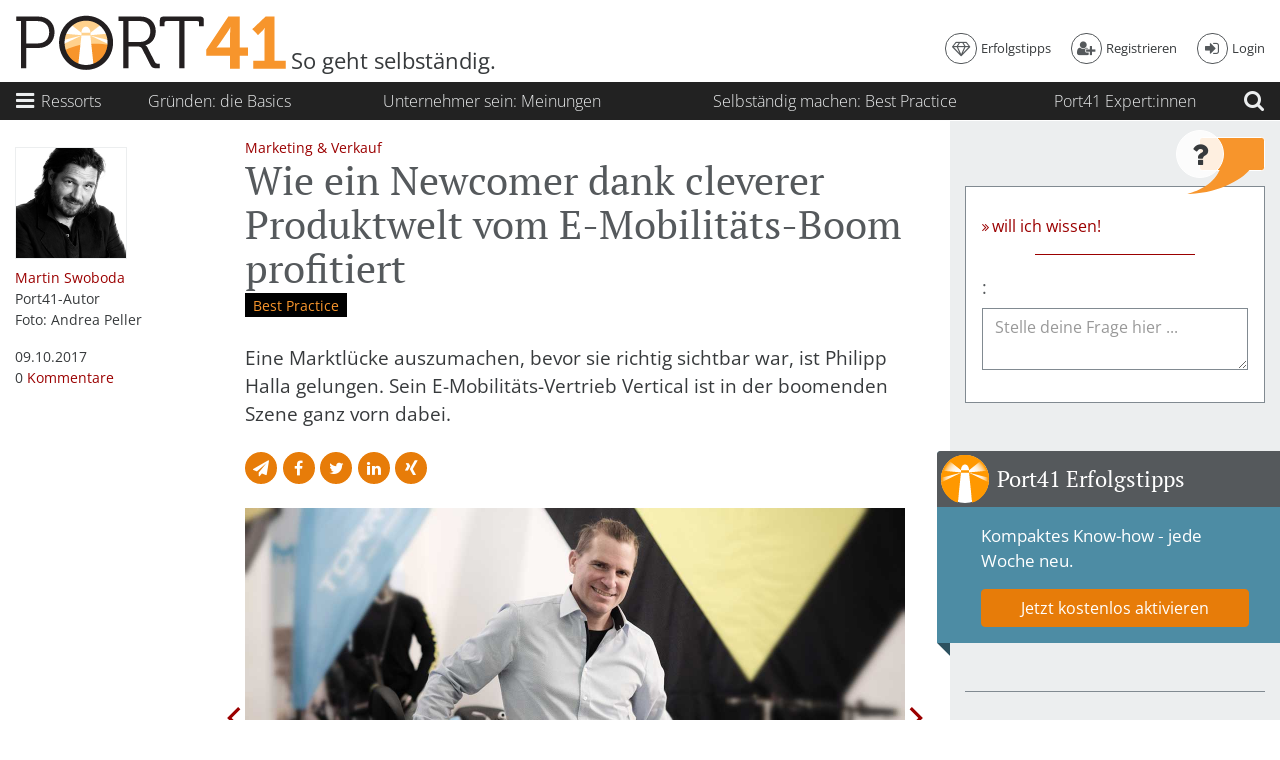

--- FILE ---
content_type: text/html; charset=UTF-8
request_url: https://www.port41.at/bestpractice/verticalworld-wie-philipp-halla-vom-e-mobilitaets-boom-profitierte
body_size: 19159
content:
<!DOCTYPE html>
<html lang="de" prefix="og: http://ogp.me/ns# fb: http://ogp.me/ns/fb# website: http://ogp.me/ns/website# article: http://ogp.me/ns/article#">
<head>

  <script src="https://cloud.ccm19.de/app.js?apiKey=24cf6b8d44e9e417674a132e84345aa1992a5ffb30eb9f66&amp;domain=63121b6a6aa2aa1fb0336d64" referrerpolicy="origin"></script>

<!-- Google Tag Manager -->
<script>(function(w,d,s,l,i){w[l]=w[l]||[];w[l].push({'gtm.start':
new Date().getTime(),event:'gtm.js'});var f=d.getElementsByTagName(s)[0],
j=d.createElement(s),dl=l!='dataLayer'?'&l='+l:'';j.async=true;j.src=
'https://www.googletagmanager.com/gtm.js?id='+i+dl;f.parentNode.insertBefore(j,f);
})(window,document,'script','dataLayer','GTM-ML8M6KJ');</script>
<!-- End Google Tag Manager -->

  <meta charset="UTF-8">
  <meta name="viewport" content="width=device-width, initial-scale=1">
  <meta http-equiv="X-UA-Compatible" content="IE=Edge">
  <title>Vertical.World: Wie Philipp Halla vom E-Mobilit&auml;ts-Boom profitierte</title>
  <base href="https://www.port41.at/" />
  
  <link rel="apple-touch-icon" sizes="57x57" href="https://www.port41.at/assets/favicon/apple-touch-icon-57x57.png">
  <link rel="apple-touch-icon" sizes="60x60" href="https://www.port41.at/assets/favicon/apple-touch-icon-60x60.png">
  <link rel="apple-touch-icon" sizes="72x72" href="https://www.port41.at/assets/favicon/apple-touch-icon-72x72.png">
  <link rel="apple-touch-icon" sizes="76x76" href="https://www.port41.at/assets/favicon/apple-touch-icon-76x76.png">
  <link rel="apple-touch-icon" sizes="114x114" href="https://www.port41.at/assets/favicon/apple-touch-icon-114x114.png">
  <link rel="apple-touch-icon" sizes="120x120" href="https://www.port41.at/assets/favicon/apple-touch-icon-120x120.png">
  <link rel="apple-touch-icon" sizes="144x144" href="https://www.port41.at/assets/favicon/apple-touch-icon-144x144.png">
  <link rel="apple-touch-icon" sizes="152x152" href="https://www.port41.at/assets/favicon/apple-touch-icon-152x152.png">
  <link rel="apple-touch-icon" sizes="180x180" href="https://www.port41.at/assets/favicon/apple-touch-icon-180x180.png">
  <link rel="icon" type="image/png" href="https://www.port41.at/assets/favicon/favicon-32x32.png" sizes="32x32">
  <link rel="icon" type="image/png" href="https://www.port41.at/assets/favicon/android-chrome-192x192.png" sizes="192x192">
  <link rel="icon" type="image/png" href="https://www.port41.at/assets/favicon/favicon-96x96.png" sizes="96x96">
  <link rel="icon" type="image/png" href="https://www.port41.at/assets/favicon/favicon-16x16.png" sizes="16x16">
  <link rel="manifest" href="https://www.port41.at/assets/favicon/manifest.json">
  <link rel="mask-icon" href="https://www.port41.at/assets/favicon/safari-pinned-tab.svg" color="#f7952c">
  <meta name="msapplication-TileColor" content="#da532c">
  <meta name="msapplication-TileImage" content="https://www.port41.at/assets/favicon/mstile-144x144.png">
  <meta name="theme-color" content="#f7952c">
  <meta name="robots" content="index,follow">
  <meta property="og:locale" content="de_DE">
  <meta property="og:type" content="article">
  <meta property="og:url" content="https://www.port41.at/bestpractice/verticalworld-wie-philipp-halla-vom-e-mobilitaets-boom-profitierte">
  <meta property="og:title" content="Vertical.World: Wie Philipp Halla vom E-Mobilit&auml;ts-Boom profitierte">
  <meta property="og:site_name" content="Port41">
  <meta property="og:image" content="https://www.port41.at/rte-images/Best_Practice/Vertical_motors/VERTICAL_by-HOMOLKA_1_web.jpg">
  <meta name="description" content="Eine Marktl&uuml;cke fr&uuml;hzeitig auszumachen ist Philipp Halla gelungen. Sein E-Mobilit&auml;ts-Vertrieb Vertical ist in der boomenden Szene ganz vorn dabei.">
  <meta property="og:description" content="Eine Marktl&uuml;cke fr&uuml;hzeitig auszumachen ist Philipp Halla gelungen. Sein E-Mobilit&auml;ts-Vertrieb Vertical ist in der boomenden Szene ganz vorn dabei.">
  <meta name="date" content="2017-10-09T11:22:41+00:00">
  <meta property="article:published_time" content="2017-10-09T11:22:41+00:00">
  <meta name="author" content="Martin Swoboda">
  <meta property="article:tag" content="Best Practice">

  <!--link rel="preconnect" href="https://fonts.gstatic.com/" crossorigin-->
  <link rel="preload" as="font" type="font/woff2" href="https://www.port41.at/assets/fonts/fontawesome-webfont.woff2?v=4.7.0">
  <link rel="stylesheet" type="text/css" href="https://www.port41.at/assets/css/port41.css?v=7">
</head>
<body class="">

<!-- Google Tag Manager (noscript) -->
<noscript><iframe src="https://www.googletagmanager.com/ns.html?id=GTM-ML8M6KJ"
height="0" width="0" style="display:none;visibility:hidden"></iframe></noscript>
<!-- End Google Tag Manager (noscript) -->
<noscript>
  <div>
    <div class="container-fluid">
      <div class="row">
        <div class="col-xs-12 col-sm-10 col-sm-push-1 col-md-8 col-md-push-2 col-lg-6 col-lg-push-3">
          <div class="alert alert-warning">
            <span class="fa fa-exclamation-triangle" aria-hidden="true" role="img"></span>
            <p>
              Die Funktionen dieser Seite benötigen JavaScript. Bitte aktiviere JavaScript in deinem Browser.
            </p>
          </div>
        </div>
      </div>
    </div>
  </div>
</noscript>

<header id="main-header" class="initializing">
  <div id="logo-row">
    <div class="container-fluid">
      <div class="row">
        <div class="col-xs-12">
          <div id="top-header">
            <div>
              <div id="logo-wrapper">
                <div data-transition="true">
                  <span id="main-logo"><span>
                                      <a href="https://www.port41.at/" class="main-logo">
                                        <span><img src="https://www.port41.at/assets/img/port41-logo.svg" alt="Port41 Logo"></span>
                                      </a>
                                    </span></span>
                  <p class="claim">So geht selbständig.</p>
                </div>
              </div>
              <div id="meta-nav">
                <div data-transition="true" data-id="meta-nav__transition" class="meta-nav__transition">
                  <nav class="meta-nav">
                    <ul>
                      <li>
                        <button type="button" data-me-show-dialog="newsletter-dialog">
                          <span class="fa fa-diamond" aria-hidden="true" role="img"></span>
                          <span class="txt">Erfolgstipps</span>
                        </button>
                      </li>
                                              <li>
                          <button type="button" data-me-show-dialog="register-dialog">
                            <span class="fa fa-user-plus" aria-hidden="true" role="img"></span>
                            <span class="txt">Registrieren</span>
                          </button>
                        </li>
                        <li>
                          <button type="button" data-me-show-dialog="login-dialog">
                            <span class="fa fa-sign-in" aria-hidden="true" role="img"></span>
                            <span class="txt">Login</span>
                          </button>
                        </li>
                                          </ul>
                  </nav>
                </div>
              </div>
            </div>
          </div>
        </div>
      </div>
    </div>
  </div>
  <div id="nav-row" class="navbar navbar-dark bg-inverse">
    <div class="container-fluid">
      <div class="navbar-nav">
        <div>
          <button id="show-menu-dialog" aria-controls="menu-dialog" value="Menü öffnen" type="button" aria-expanded="false">
            <span class="if-expanded">
              <svg viewBox="0 0 20 20">
                <use xlink:href="https://www.port41.at/assets/img/icons.svg#icon-close" />
              </svg>
              <span class="sr-only">Menü schließen</span>
            </span>
            <span class="if-collapsed">
              <span class="fa fa-bars fa-lg" aria-hidden="true" role="img"></span>
              <span class="sr-only">Menü öffnen</span>
            </span>
	          <span class="btn-text">
		          Ressorts
	          </span>
          </button>
        </div>
        <div data-clone-content="main-logo"></div>
        <div class="main-col">
          <div class="p41-stagger-wrapper" id="stagger-menu-search-wrapper">
            <div class="tag-nav-area" data-stagger="stagger-menu-search" data-stagger-first="true">
	            <div class="nav-text__collapsible-area">
	              <div id="tag-nav-container">
	                <nav class="full-width tag-nav">
	                  <ul class="nav nav-text__collapsible-content">
	                    	                    	                    <li class="nav-item">
	                      <a href="tag/basics" class="nav-link">
		                      <span class="nav-text__long">Gründen: die Basics</span>
		                      <span class="nav-text__short">Basics</span>
	                        	                      </a>
	                    </li>
	                    	                    	                    <li class="nav-item">
	                      <a href="meinungen" class="nav-link">
		                      <span class="nav-text__long">Unternehmer sein: Meinungen</span>
		                      <span class="nav-text__short">Meinungen</span>
	                        	                      </a>
	                    </li>
	                    	                    	                    <li class="nav-item">
	                      <a href="bestpractices" class="nav-link">
		                      <span class="nav-text__long">Selbständig machen: Best Practice</span>
		                      <span class="nav-text__short">Best Practice</span>
	                        	                      </a>
	                    </li>
	                    	                    	                    <li class="nav-item">
	                      <a href="expertinnen" class="nav-link">
		                      <span class="nav-text__long">Port41 Expert:innen</span>
		                      <span class="nav-text__short">Port41 Expert:innen</span>
	                        	                      </a>
	                    </li>
	                    	                  </ul>
	                </nav>
	              </div>
	            </div>
            </div>
            <div class="search-area" data-stagger="stagger-menu-search">
              <form class="search-form" method="get" action="search" id="menu-search-form">
                <div class="form-error-container">
                  <label class="sr-only" for="menu-search-search">Suchen</label>

                  <p data-error-for="menu-search-search" class="sr-only">
                      <span><span>
                        Bitte gib einen mindestens 2 Buchstaben langen Suchbegriff ein
                      </span></span>
                  </p>

                  <div class="input-group">
                    <input type="search" class="form-control" id="menu-search-search" name="suche" required pattern=".{2,}">
                    <span class="input-group-btn">
                      <button class="btn btn-primary" type="submit">
                        <span class="fa fa-search" aria-hidden="true" role="img"></span>
                        <span class="sr-only">Suchen</span>
                      </button>
                    </span>
                  </div>
                </div>
              </form>
            </div>
          </div>
        </div>
        <div>
          <button id="toggle-menu-search" value="Suche öffnen" type="button" class="collapsed">
              <span class="if-collapsed">
                <span class="fa fa-search fa-lg" aria-hidden="true" role="img"></span>
                <span class="sr-only">Suche öffnen</span>
              </span>
              <span class="if-expanded">
                <svg viewBox="0 0 20 20">
                  <use xlink:href="https://www.port41.at/assets/img/icons.svg#icon-close" />
                </svg>
                <span class="sr-only">Suche schließen</span>
              </span>
          </button>
        </div>
        <div data-clone-content="meta-nav"></div>
      </div>
    </div>
  </div>
</header>

<div data-me-view="">

  <!--aside id="top-banner" class="hidden-md-down">
    <div class="container-fluid">
      <div class="row">
        <div class="col-xs-12">
          <img src="https://www.port41.at/assets/img/tmp/superbanner.jpg" width="960" height="100" alt="">
        </div>
      </div>
    </div>
  </aside-->

  <div id="main-view__container">
    <div class="container-fluid" id="main-view__positioner">
  <div class="coled-container">
    <div>
      <main class="main-col">
<article id="main-article">
  <div class="row bylined">
    <div class="col-lg-9 pull-lg-right">
      <ol class="breadcrumb">
                <li><a href="https://www.port41.at/ressort/verkauf-und-marketing">Marketing & Verkauf</a></li>
      </ol>
      <header>
        <h1>Wie ein Newcomer dank cleverer Produktwelt vom E-Mobilitäts-Boom profitiert</h1>
        <div class="tabled-subline meta-info">
          <div>
            <div>
                  <ul class="tag-list" aria-label="Tags">
              <li>
          <a href="https://www.port41.at/tag/best-practice">Best Practice</a>
        </li>
          </ul>
            </div>
                      </div>
        </div>
      </header>

      <p class="intro">Eine Marktlücke auszumachen, bevor sie richtig sichtbar war, ist Philipp Halla gelungen. Sein E-Mobilitäts-Vertrieb Vertical ist in der boomenden Szene ganz vorn dabei.</p>

      <aside class="share-list--between">
        <h2 class="sr-only">Diesen Artikel teilen</h2>
		    <ul class="share-list">
	<li>
		<button type="button" class="btn btn-icon share email" disabled>
			<span class="fa fa-send" aria-hidden="true" role="img"></span>
			<span class="sr-only">Per E-Mail teilen</span>
		</button>
	</li>
	<li>
		<button type="button" class="btn btn-icon share facebook" disabled>
			<span class="fa fa-facebook" aria-hidden="true" role="img"></span>
			<span class="sr-only">Auf Facebook teilen</span>
		</button>
	</li>
	<li>
		<button type="button" class="btn btn-icon share twitter" disabled>
			<span class="fa fa-twitter" aria-hidden="true" role="img"></span>
			<span class="sr-only">Auf Twitter teilen</span>
		</button>
	</li>
	<li>
		<button type="button" class="btn btn-icon share linkedin" disabled>
			<span class="fa fa-linkedin" aria-hidden="true" role="img"></span>
			<span class="sr-only">Auf Linked In teilen</span>
		</button>
	</li>
    	<li>
		<button type="button" class="btn btn-icon share xing" disabled>
			<span class="fa fa-xing" aria-hidden="true" role="img"></span>
			<span class="sr-only">Auf Xing teilen</span>
		</button>
	</li>
</ul>
      </aside>

            <div class="figure-carousel">
                  <figure>
            <div class="img-16-9">
                              <img src="rte-images/Best_Practice/Vertical_motors/VERTICAL_by-HOMOLKA_1_web.jpg" width="160" height="90" alt="Early Adopter: Als Philipp Halla 2014 Vertical.World gründete, tauchten in Wien gerade die ersten Elektro-Scooter auf. " title="Early Adopter: Als Philipp Halla 2014 Vertical.World gründete, tauchten in Wien gerade die ersten Elektro-Scooter auf. " />
                          </div>
            <figcaption>
              Early Adopter: Als Philipp Halla 2014 Vertical.World gründete, tauchten in Wien gerade die ersten Elektro-Scooter auf.               <span class="copyright">Foto: Homolka</span>
            </figcaption>
          </figure>
                  <figure>
            <div class="img-16-9">
                              <img src="rte-images/Best_Practice/Vertical_motors/VERTICAL_by-HOMOLKA_2_web.jpg" width="160" height="90" alt="Die Nachfrage nach E-Zweirädern ist groß, der Markt verdreifacht sich jährlich." title="Die Nachfrage nach E-Zweirädern ist groß, der Markt verdreifacht sich jährlich." />
                          </div>
            <figcaption>
              Die Nachfrage nach E-Zweirädern ist groß, der Markt verdreifacht sich jährlich.              <span class="copyright">Foto: Homolka</span>
            </figcaption>
          </figure>
                  <figure>
            <div class="img-16-9">
                              <img src="rte-images/Best_Practice/Vertical_motors/VERTICAL_by-HOMOLKA_3_web.jpg" width="160" height="90" alt="Co-Geschäftsführer Hanno Voglsam ist zertifizierter Fachmann für Fragen der Energieeffizienz und damit eihergehender Technologien." title="Co-Geschäftsführer Hanno Voglsam ist zertifizierter Fachmann für Fragen der Energieeffizienz und damit eihergehender Technologien." />
                          </div>
            <figcaption>
              Co-Geschäftsführer Hanno Voglsam ist zertifizierter Fachmann für Fragen der Energieeffizienz und damit eihergehender Technologien.              <span class="copyright">Foto: Homolka</span>
            </figcaption>
          </figure>
                  <figure>
            <div class="img-16-9">
                              <img src="rte-images/Best_Practice/Vertical_motors/VERTICAL_by-HOMOLKA_4_web.jpg" width="160" height="90" alt="Bei Vertical stehen ausschließlich E-Fahrzeuge im Fuhrpark: &quot;Wir wollen unseren Kindern eine lebenswerte Umwelt hinterlassen.&quot;" title="Bei Vertical stehen ausschließlich E-Fahrzeuge im Fuhrpark: &quot;Wir wollen unseren Kindern eine lebenswerte Umwelt hinterlassen.&quot;" />
                          </div>
            <figcaption>
              Bei Vertical stehen ausschließlich E-Fahrzeuge im Fuhrpark: "Wir wollen unseren Kindern eine lebenswerte Umwelt hinterlassen."              <span class="copyright">Foto: Homolka</span>
            </figcaption>
          </figure>
                  <figure>
            <div class="img-16-9">
                              <img src="rte-images/Best_Practice/Vertical_motors/VERTICAL_by-HOMOLKA_5_web.jpg" width="160" height="90" alt="E-Zweiräder sind nicht nur cool - sie sind auch eine sehr vernünftige Art, sich in Städten fortzubewegen." title="E-Zweiräder sind nicht nur cool - sie sind auch eine sehr vernünftige Art, sich in Städten fortzubewegen." />
                          </div>
            <figcaption>
              E-Zweiräder sind nicht nur cool - sie sind auch eine sehr vernünftige Art, sich in Städten fortzubewegen.              <span class="copyright">Foto: Homolka</span>
            </figcaption>
          </figure>
                  <figure>
            <div class="img-16-9">
                              <img src="rte-images/Best_Practice/Vertical_motors/VERTICAL_by-HOMOLKA_6_web.jpg" width="160" height="90" alt="In knapp zwei Jahren brachte Vertical über 500 einspurige Elektrofahrzeuge auf die Straße - und wurde damit in Sachen E-Mobilität zur Nummer zwei in Europa." title="In knapp zwei Jahren brachte Vertical über 500 einspurige Elektrofahrzeuge auf die Straße - und wurde damit in Sachen E-Mobilität zur Nummer zwei in Europa." />
                          </div>
            <figcaption>
              In knapp zwei Jahren brachte Vertical über 500 einspurige Elektrofahrzeuge auf die Straße - und wurde damit in Sachen E-Mobilität zur Nummer zwei in Europa.              <span class="copyright">Foto: Homolka</span>
            </figcaption>
          </figure>
                  <figure>
            <div class="img-16-9">
                              <img src="rte-images/Best_Practice/Vertical_motors/VERTICAL_by-HOMOLKA_7_web.jpg" width="160" height="90" alt="Die E-Alternativen zum klassischen Motorrad finden nicht nur unter E-Mobilitäts-Freaks ihre Anhänger. " title="Die E-Alternativen zum klassischen Motorrad finden nicht nur unter E-Mobilitäts-Freaks ihre Anhänger. " />
                          </div>
            <figcaption>
              Die E-Alternativen zum klassischen Motorrad finden nicht nur unter E-Mobilitäts-Freaks ihre Anhänger.               <span class="copyright">Foto: Homolka</span>
            </figcaption>
          </figure>
              </div>
      
    </div>
        <aside class="col-lg-3 byline">
      <ul class="no-list">
        <li class="author">
                      <img src="rte-images/Autoren/Martin-Swoboda-by_Andrea_Peller.jpg" alt="Martin" title="Martin Swoboda" title="Swoboda">
                    <address class="author"><a rel="author" href="https://www.port41.at/autor/martin-swoboda">Martin Swoboda</a></address>
                      <p>Port41-Autor</p>                    <p class="foto-credit">
            Foto: Andrea Peller          </p>
        </li>
        <li class="pubdate">
          <span class="sr-only">Publiziert am</span>
                    <time datetime="2017-10-09">09.10.2017</time>
        </li>
        <li class="meta">
          0 <a href="https://www.port41.at/bestpractice/verticalworld-wie-philipp-halla-vom-e-mobilitaets-boom-profitierte#kommentare">Kommentare</a>
        </li>
              </ul>
    </aside>
      </div>
  <div class="row">
    <div class="col-lg-9 pull-lg-right">
      <div data-prepare-content="true" class="expandable-article">
        <p>In der Welt der Mobilität hat sich Phillipp Halla viele Jahre bewegt, vor allem im Dienst des VW Konzerns in Osteuropa und Südamerika. Doch weil er bei der Ausübung seines Hobbies genug Gelegenheit gehabt hatte, das kontrollierte Risiko zu üben, trieb es ihn in die Selbständigkeit. Und auch der für ein Unternehmen, das sich eher mit der horizontalen Fortbewegung befasst, doch verblüffende Firmenname <em><a href="https://vertical.world/" target="_blank" rel="noopener" data-mce-href="https://vertical.world/">Vertical-world</a> </em> entspringt Hallas Freizeitverhalten: Als Basejumper lebte er in der Vertikalen. Die Coolness seiner Szene hat er in eine Markenwelt integriert, die sich mit E-Mobilität in all ihren Formen befasst und ganz vorn dabei ist.</p><h2>Lässige Markenwelt</h2><p>Ich war zwölf Jahre lang für den Volkswagen Konzern unterwegs: Erst als Leiter von VW Bulgarien, dann als Geschäftsführer von Porsche Chile, wo ich für sämtliche Marken &#8211; von Audi über Lamborghini bis zu den Trucks von MAN &#8211; verantwortlich war.</p><p>Als ich 2014 wieder nach Österreich zurückkehrte, wollte ich etwas Eigenes auf die Beine stellen. Und ich wollte den coolen, lässigen Spirit der Basejumper-Szene, in der ich in meiner Freizeit viel unterwegs war, in eine Markenwelt transferieren. Daher heißt die Marke "Vertical.World". Mode wäre eine Möglichkeit gewesen, hat mich aber gar nicht interessiert. In der Mobilitätsbranche kannte ich mich ziemlich gut aus, also stand schnell fest in welche Richtung die Reise gehen würde.</p><p>%CONTENT-AD%</p><h2>Brandheißer Trend</h2><p>Damals tauchten gerade die ersten Elektro-Scooter auf. Männer im Anzug zischten aufrecht stehend in Paris oder Mailand durch den Stadtverkehr &#8211;das sah cool und lässig aus, genau das, was ich wollte. Darüber hinaus ist es auch eine sehr vernünftige Art, sich in Städten fortzubewegen. Wir waren daher sicher, das beste Konzept für die <em>last mile</em>, also die Überbrückung der letzten Mobilitätslücke und somit eine erfolgversprechende Geschäftsidee gefunden zu haben.</p><h2>Import &amp; Vertrieb</h2><p>Ein halbes Jahr lang haben wir nach dem bestmöglichen Gerät gesucht, dann haben mit dem Import und dem Vertrieb begonnen. Die Scooter-Szene, wie man sie jetzt in Wien kennt, haben also wir gestartet. Von einem Büro aus haben wir an die Kunden beziehungsweise Händler verkauft, die ich direkt kontaktiert habe. Die Seestadt Aspern und das Hotel Daniel waren unsere ersten großen Kunden, mit jeweils zehn Bestellungen. Ich habe mit einem kleinen Team, hauptsächlich Studenten, begonnen, mit wenig Geld. Viele aus den Anfangstagen sind aber heute noch oder wieder mit dabei, weil jeder immer genug Spielraum hatte sich selbst einzubringen.</p><p>%MEDIUM-RECTANGLES%</p><h2>Smarte Produktwelt</h2><p>Nachdem das Geschäft mit den Scootern lief, machte ich mich dran &#x84;Vertical World&#x93; als Produktwelt aufzubauen. Wir haben Logo und CI entwickelt, eine Homepage aufgesetzt und überlegt welche die weiteren Produkte dieser Markenwelt sein könnten. Ich habe mich auf Messen umgesehen, die sich in irgendeiner Art und Weise mit Smart City, Start-ups und Elektro-Mobilität beschäftigt haben.</p><p>Relativ bald bin ich auf die <em>Johammer</em> gestoßen, ein revolutionäres Elektromotorrad aus Oberösterreich, das wir in unseren Vertrieb aufgenommen haben. Von dort stieß auch Hanno Voglsam zu unserem Team. Der zertifizierte Fachmann für Fragen der Energieeffizienz und damit eihergehender Technologien ist heute mein Co-Geschäftsführer in der Vertical.world.</p><h2>Coole Alternativen</h2><p>Weil die <em>Johammer</em> aber doch sehr futuristisch aussah &#8211; vielleicht etwas zu extravagant für unseren Markt &#8211; und auch recht hochpreisig war, haben wir auch den Import für Zero übernommen. Diese Firma stellt seit 2007 Elektromotorräder in Serie her, den Rahmen hat ein NASA Techniker entworfen, die Motoren kommen aus Deutschland. Die Produktpalette reicht von der Enduro bis zur Straßenmaschine mit 52 kW und einer Reichweite von maximal 325 Kilometer.</p><p>Das sind dann schon ernsthafte Alternativen zum klassischen Motorrad. Man muss gar kein Elektromobilitäts-Freak sein, um damit seine Freude zu haben. Die Nachfrage ist jedenfalls groß, der Markt verdreifacht sich jährlich.</p><h2>Dynamisches Wachstum</h2><p>Noch rasanter entwickelt sich aber der Markt bei den E-Fahrrädern, E-Mopeds und E-Motorrollern. 2016 haben wir unser erstes Geschäft, einen Pop-up Store am Ring eröffnet, da hatten wir erstmals direkt mit Endkunden Kontakt. Bis dahin waren wir ja nur als Importeur oder Vertriebspartner aktiv gewesen. Die Entwicklung läuft gut. Ob Roller, Elektro- oder Motorrad &#8211; wir sind dauernd auf der Suche nach Lieferanten, die unseren Anforderungen gerecht werden.</p><p>Soeben haben wir mit dem Import von <em>Torrot</em>-Fahrzeugen begonnen. Die Firma erzeugte seit 1948 in Spanien Fahrräder und Mopeds.1991 wurde sie mangels Nachfrage stillgelegt, 2015 mit Ausrichtung E-Mobilität wiedererweckt und produziert nun Motorroller mit portablen Batterien in den einstigen 50 und 125 Kubikzentimeter-Klassen. Das ist eine ideale Lösung für Menschen, die keine Garage am Stadtrand haben und denen ein E-Bike nicht bequem genug ist oder einfach zu wenig Leistung bringt.</p><h2>Der E-Automarkt der Zukunft</h2><p>In knapp zwei Jahren haben wir über 500 einspurige Elektrofahrzeuge auf die Straße gebracht und sind so in Sachen E-Mobilität zur Nummer zwei in Europa geworden. Und wir wollen weiter vom wachsenden E-Markt profitieren.</p><p>Wir sind überzeugt, dass der E-Autohandel der Zukunft ganz anders aussehen wird als der herkömmliche Automarkt. Also haben wir <em>Instadrive</em> gegründet. Das Unternehmen bietet maßgeschneiderte Lösungen für all jene, die ein klassisches Auto wollen, nur eben elektrisch betrieben, sich aber den Kopf weder über das richtige Modell noch über Wartung oder Finanzierung zerbrechen wollen.</p><h2>Rundum-Expertise</h2><p>Statt sich von den Vertragshändlern verschiedener Marken ausschließlich die Vorteile ihres Modells erklären lassen zu müssen, sagen uns unsere Kunden einfach, was sie brauchen. Dank unseres Know-hows finden wir dann das ideale Fahrzeug, wissen, welche Förderungen der Kunde in Anspruch nehmen kann und kümmern uns um Wartung und Service. Auch die Finanzierung läuft über uns, und Versicherung, Autobahnplakette und technologische Updates sind in unserem Mobilitätsangebot inkludiert. </p><h2>Vor dem E-KFZ-Boom</h2><p>Nachdem in den letzten Jahren die Zulassungszahlen von elektrischen Rollern und Mopeds explodiert sind, erwarten wir die gleiche Entwicklung auch bei PKWs und Lieferwagen. Im Oktober 2017 eröffnen wir in Simmering ein neues E-Mobilitätszentrum, in dem wir unser Angebot angemessen präsentieren können &#8211; und natürlich auch verkaufen.</p><p>Das geht erstaunlich unkompliziert: Erst letzte Woche ist ein Kunde hier im Arsenal hereingeschneit, um sich ein bisschen umzuschauen. Wir haben ihn beraten, ihm versichert, dass er &#8211; falls wider erwarten doch noch ein Technologiesprung kommt &#8211; er selbstverständlich sofort upgraden kann. Er war offensichtlich begeistert, hat gekauft, und schon am nächsten Morgen auf Facebook eine euphorische Nachricht gepostet.</p><p>Für uns ist das leicht nachvollziehbar. Als Pendler aus dem Speckgürtel nutzen wir selbst Elektrofahrzeuge und wissen, was für Vorteile die uns bringen. Wir alle haben Familien und wollen unseren Kindern eine lebenswerte Umwelt hinterlassen. Und dazu ist Elektromobilität auch noch cool, der E-Golf zum Beispiel ist noch immer ein Golf, aber definitiv der coolste! Was auch für unsere Kunden gilt, die sind allesamt interessante Menschen, klug, aufgeschlossen &#8211; und eben cool.</p><p><strong>Weiterlesen:</strong> <a href="https://www.port41.at/artikel/elektroautos-so-koennen-unternehmen-vom-kauf-profitieren" target="_blank" rel="noopener" data-mce-href="https://www.port41.at/artikel/elektroautos-so-koennen-unternehmen-vom-kauf-profitieren">Elektroautos &#8211; So können Unternehmen vom Kauf profitieren</a></p><p><strong>Weiterlesen:</strong> <a href="https://www.port41.at/bestpractice/biker-sos-eine-app-aus-oesterreich-soll-weltweit-leben-retten" target="_blank" rel="noopener" data-mce-href="https://www.port41.at/bestpractice/biker-sos-eine-app-aus-oesterreich-soll-weltweit-leben-retten">Biker-SOS &#8211; Eine App aus Österreich soll weltweit Leben retten</a></p><p><strong>Weiterlesen:</strong> <a href="https://www.port41.at/bestpractice/tom-possold-und-michael-siebenhofer-absprung-mit-titan-motorcycle" target="_blank" rel="noopener" data-mce-href="https://www.port41.at/bestpractice/tom-possold-und-michael-siebenhofer-absprung-mit-titan-motorcycle">Tom Possold und Michael Siebenhofer &#8211; Absprung mit Titan-Motorcycle</a></p>
        <button type="button" class="btn btn-expand-content">
          <span class="if-expanded">
            <span class="fa fa-angle-up" aria-hidden="true" role="img"></span>
            weniger
          </span>
          <span class="if-not-expanded">
            <span class="fa fa-angle-down" aria-hidden="true" role="img"></span>
            weiterlesen
          </span>
        </button>
      </div>

      <aside class="share-list--below">
        <h2 class="sr-only">Diesen Artikel teilen</h2>
		    <ul class="share-list">
	<li>
		<button type="button" class="btn btn-icon share email" disabled>
			<span class="fa fa-send" aria-hidden="true" role="img"></span>
			<span class="sr-only">Per E-Mail teilen</span>
		</button>
	</li>
	<li>
		<button type="button" class="btn btn-icon share facebook" disabled>
			<span class="fa fa-facebook" aria-hidden="true" role="img"></span>
			<span class="sr-only">Auf Facebook teilen</span>
		</button>
	</li>
	<li>
		<button type="button" class="btn btn-icon share twitter" disabled>
			<span class="fa fa-twitter" aria-hidden="true" role="img"></span>
			<span class="sr-only">Auf Twitter teilen</span>
		</button>
	</li>
	<li>
		<button type="button" class="btn btn-icon share linkedin" disabled>
			<span class="fa fa-linkedin" aria-hidden="true" role="img"></span>
			<span class="sr-only">Auf Linked In teilen</span>
		</button>
	</li>
    	<li>
		<button type="button" class="btn btn-icon share xing" disabled>
			<span class="fa fa-xing" aria-hidden="true" role="img"></span>
			<span class="sr-only">Auf Xing teilen</span>
		</button>
	</li>
</ul>
      </aside>

      <aside class="mobile-rectangles-row row hidden-lg-up" id="component__mobile-rectangles">
	  <div class="col-rectangle col-xs-12 col-md-6">
    <div data-content-md-down="promo__question"></div>
  </div>
</aside>    </div>
  </div>

  <section id="kommentare" class="row">
    <div class="col-lg-9 pull-lg-right">
      <div class="comments__wrapper">
  <h2>
    Kommentare
    <span class="sr-only">(</span><span class="comments__num">
      0    </span><span class="sr-only">)</span>
  </h2>

      <form>
      <div class="form-group">
        <label for="article-comment" class="sr-only">Kommentar</label>
        <textarea class="form-control" id="article-comment" name="comment" rows="2" placeholder="Kommentar ..." data-login-required=""></textarea>
      </div>
    </form>
    <ul class="comments__comments-wrapper">
      </ul>

</div>
    </div>
  </section>

</article>

<aside class="row hidden-lg-up promo_container">
  <div class="cols-xs-12 col-sm-6">
    <div data-content-md-down="promo__date"></div>
  </div>
  </aside>

<section>
  <h2>Mehr zum Thema</h2>
  <div class="teaser-carousel__wrapper">
  <div class="flickity-prev-next-button previous flickity-prev-next-button__dummy"></div>
  <div class="flickity-prev-next-button next flickity-prev-next-button__dummy"></div>
  <div class="teaser-carousel">
          <article class="teaser priority2 col-xs-12 col-sm-6 col-md-4 is-selected" data-link-area="">
        <figure class="img-16-9">
                      <img data-src="rte-images/Best_Practice/Haust%C3%BCrfotos/BP1.jpg" width="160" height="90" alt="Hatte die leuchtende Idee: Fotografin Carmen Trappenberg - Georg Wimberger" title="Hatte die leuchtende Idee: Fotografin Carmen Trappenberg - Georg Wimberger" src="lazy.gif">
                            </figure>
        <header>
                      <p>
              <a href="https://www.port41.at/ressort/verkauf-und-marketing">
                Marketing & Verkauf              </a>
            </p>
                    <h3>
            <a href="https://www.port41.at/bestpractice/gesehenwerden-haustuer-fotografie-und-webcam-shootings-in-zeiten-der-krise" data-link="">
              #gesehenwerden: Haustür-Fotografie und Webcam-Shootings in Zeiten der Krise            </a>
          </h3>
        </header>
      </article>
            <article class="teaser priority2 col-xs-12 col-sm-6 col-md-4" data-link-area="">
        <figure class="img-16-9">
                      <img data-src="rte-images/Best_Practice/M.Brazda/M.Brazda_BNC6989HOMOLKA.web.jpg" width="160" height="90" alt="Ernährungstraining mit dem Vertrieb von natürlichen Nahrungsergänzungsmitteln zu kombinieren war für Melanie Brazda ein logischer Schritt. - Homolka" title="Ernährungstraining mit dem Vertrieb von natürlichen Nahrungsergänzungsmitteln zu kombinieren war für Melanie Brazda ein logischer Schritt. - Homolka" src="lazy.gif">
                            </figure>
        <header>
                      <p>
              <a href="https://www.port41.at/ressort/verkauf-und-marketing">
                Marketing & Verkauf              </a>
            </p>
                    <h3>
            <a href="https://www.port41.at/bestpractice/wie-die-ernaehrungstrainerin-melanie-brazda-ihr-business-klug-ausbaute" data-link="">
              Wie die Ernährungstrainerin Melanie Brazda ihr Business klug ausbaute            </a>
          </h3>
        </header>
      </article>
            <article class="teaser priority2 col-xs-12 col-sm-6 col-md-4" data-link-area="">
        <figure class="img-16-9">
                      <img data-src="rte-images/Best_Practice/Pehack/J.PEHACKhomolka_web1.jpg" width="160" height="90" alt="Über die Freude am Design fand Jacqueline Pehack den Weg in die väterliche Tischlerei. - Homolka" title="Über die Freude am Design fand Jacqueline Pehack den Weg in die väterliche Tischlerei. - Homolka" src="lazy.gif">
                            </figure>
        <header>
                      <p>
              <a href="https://www.port41.at/ressort/verkauf-und-marketing">
                Marketing & Verkauf              </a>
            </p>
                    <h3>
            <a href="https://www.port41.at/bestpractice/wie-jacqueline-pehacks-tischlerei-neben-ikea-und-co-im-geschaeft-bleibt" data-link="">
              Wie Jacqueline Pehacks Tischlerei neben IKEA und Co im Geschäft bleibt            </a>
          </h3>
        </header>
      </article>
            <article class="teaser priority2 col-xs-12 col-sm-6 col-md-4" data-link-area="">
        <figure class="img-16-9">
                      <img data-src="rte-images/Best_Practice/Stefan_Joham/Stefan-Johamhomolka_web1.jpg" width="160" height="90" alt="Stefan Joham hat sich vom Grafiker einer Illustrierten zum Fotografen entwickelt, weil er mit den angebotenen Fotos oft nicht zufrieden war. - Homolka" title="Stefan Joham hat sich vom Grafiker einer Illustrierten zum Fotografen entwickelt, weil er mit den angebotenen Fotos oft nicht zufrieden war. - Homolka" src="lazy.gif">
                            </figure>
        <header>
                      <p>
              <a href="https://www.port41.at/ressort/verkauf-und-marketing">
                Marketing & Verkauf              </a>
            </p>
                    <h3>
            <a href="https://www.port41.at/bestpractice/stefan-joham-was-ein-fotograf-ueber-nutzungsrechte-lernen-muss" data-link="">
              Was ein Fotograf über Nutzungsrechte lernen muss            </a>
          </h3>
        </header>
      </article>
            <article class="teaser priority2 col-xs-12 col-sm-6 col-md-4" data-link-area="">
        <figure class="img-16-9">
                      <img data-src="rte-images/Best_Practice/Ali_Barber/Ali-Barberhomolka_web1.jpg" width="160" height="90" alt="Im Ali Barber-Shop stecken Traditionsbewusstsein, internationale Erfahrung und viel Freude am Beruf. - Homolka" title="Im Ali Barber-Shop stecken Traditionsbewusstsein, internationale Erfahrung und viel Freude am Beruf. - Homolka" src="lazy.gif">
                            </figure>
        <header>
                      <p>
              <a href="https://www.port41.at/ressort/verkauf-und-marketing">
                Marketing & Verkauf              </a>
            </p>
                    <h3>
            <a href="https://www.port41.at/bestpractice/ali-barber-kabalan-wenn-bart-trimmen-zum-erlebnis-wird" data-link="">
              Wenn Bart-Trimmen zum Erlebnis wird            </a>
          </h3>
        </header>
      </article>
            <article class="teaser priority2 col-xs-12 col-sm-6 col-md-4" data-link-area="">
        <figure class="img-16-9">
                      <img data-src="rte-images/Best_Practice/Kranawetter/KRANAWTTERhomolka.web.jpg" width="160" height="90" alt="Um den Juniperhof erhalten zu können, suchte Joseph Kranawetter nach einem hochwertigen Produkt, das eine gute Wertschöpfung verspricht &#8211; und fand es im Turopolje-Schwein. - Homolka" title="Um den Juniperhof erhalten zu können, suchte Joseph Kranawetter nach einem hochwertigen Produkt, das eine gute Wertschöpfung verspricht &#8211; und fand es im Turopolje-Schwein. - Homolka" src="lazy.gif">
                            </figure>
        <header>
                      <p>
              <a href="https://www.port41.at/ressort/verkauf-und-marketing">
                Marketing & Verkauf              </a>
            </p>
                    <h3>
            <a href="https://www.port41.at/bestpractice/wie-josef-kranawetter-seine-turopolje-schweine-zur-marke-machte" data-link="">
              Wie Josef Kranawetter seine Turopolje-Schweine zur Marke machte            </a>
          </h3>
        </header>
      </article>
            <article class="teaser priority2 col-xs-12 col-sm-6 col-md-4" data-link-area="">
        <figure class="img-16-9">
                      <img data-src="rte-images/Best_Practice/Kitschmas/KITSCHMAS_homolka.web1.jpg" width="160" height="90" alt="Über Journalismus und PR kam der Kommunkationsprofi Hermann Herunter zum Event-Marketing. - Homolka" title="Über Journalismus und PR kam der Kommunkationsprofi Hermann Herunter zum Event-Marketing. - Homolka" src="lazy.gif">
                            </figure>
        <header>
                      <p>
              <a href="https://www.port41.at/ressort/verkauf-und-marketing">
                Marketing & Verkauf              </a>
            </p>
                    <h3>
            <a href="https://www.port41.at/bestpractice/kitschmas-wie-ein-pop-up-store-auslastung-und-image-aufpeppt" data-link="">
              Wie ein Pop-up-Store Auslastung und Image aufpeppt            </a>
          </h3>
        </header>
      </article>
            <article class="teaser priority2 col-xs-12 col-sm-6 col-md-4" data-link-area="">
        <figure class="img-16-9">
                      <img data-src="rte-images/Best_Practice/Nomade_Modern/NOMADE-MODERNE_HOMOLKA_web1.jpg" width="160" height="90" alt="Am Anfang stand die Suche nach einem Hut, am Ende gründeten Audrey Lee James und Nuriel Molcho das Label &quot;Nomade Moderne&quot;.  - Homolka" title="Am Anfang stand die Suche nach einem Hut, am Ende gründeten Audrey Lee James und Nuriel Molcho das Label &quot;Nomade Moderne&quot;.  - Homolka" src="lazy.gif">
                            </figure>
        <header>
                      <p>
              <a href="https://www.port41.at/ressort/verkauf-und-marketing">
                Marketing & Verkauf              </a>
            </p>
                    <h3>
            <a href="https://www.port41.at/bestpractice/nomade-moderne-masshuete-aus-wien-fuer-internationale-grossstadt-nomaden" data-link="">
              Maßhüte aus Wien für hippe Großstadt-Nomaden            </a>
          </h3>
        </header>
      </article>
            <article class="teaser priority2 col-xs-12 col-sm-6 col-md-4" data-link-area="">
        <figure class="img-16-9">
                      <img data-src="rte-images/Best_Practice/Tiberius/Tiberius_n_Valenzuelos_by_Homolka_1_web.jpg" width="160" height="90" alt="Marcos Valenzuela kam von Kolumbien nach Österreich, um Gesang zu studieren. Heute ist sein Label Tiberus ein Highlight der heimischen Modeszene. - Homolka" title="Marcos Valenzuela kam von Kolumbien nach Österreich, um Gesang zu studieren. Heute ist sein Label Tiberus ein Highlight der heimischen Modeszene. - Homolka" src="lazy.gif">
                            </figure>
        <header>
                      <p>
              <a href="https://www.port41.at/ressort/verkauf-und-marketing">
                Marketing & Verkauf              </a>
            </p>
                    <h3>
            <a href="https://www.port41.at/bestpractice/wie-aus-dem-fetisch-store-tiberius-ein-exklusives-fashion-label-wurde" data-link="">
              Wie aus dem Fetisch-Store Tiberius ein exklusives Fashion-Label wurde            </a>
          </h3>
        </header>
      </article>
            <article class="teaser priority2 col-xs-12 col-sm-6 col-md-4" data-link-area="">
        <figure class="img-16-9">
                      <img data-src="rte-images/Best_Practice/KoMa/KoMA-by-Richard-Tanzer_1_web.jpg" width="160" height="90" alt="Die Idee hinter KoMa: Alle Beteiligten haben schon in großen, renommierten Unternehmen gearbeitet. Für keinen macht es Sinn, alleine im stillen Kämmerlein bei Null anzufangen. - Richard Tanzer" title="Die Idee hinter KoMa: Alle Beteiligten haben schon in großen, renommierten Unternehmen gearbeitet. Für keinen macht es Sinn, alleine im stillen Kämmerlein bei Null anzufangen. - Richard Tanzer" src="lazy.gif">
                                <figcaption class="sponsored">GESPONSERT</figcaption>
                  </figure>
        <header>
                      <p>
              <a href="https://www.port41.at/ressort/verkauf-und-marketing">
                Marketing & Verkauf              </a>
            </p>
                    <h3>
            <a href="https://www.port41.at/bestpractice/koma-wie-vier-marketing-experten-sich-clever-selbst-vermarkten" data-link="">
              Wie vier Marketing-Experten sich clever selbst vermarkten            </a>
          </h3>
        </header>
      </article>
            <article class="teaser priority2 col-xs-12 col-sm-6 col-md-4" data-link-area="">
        <figure class="img-16-9">
                      <img data-src="rte-images/Best_Practice/Glamping/GLAMPING_by_HOMOLKA_1_web.jpg" width="160" height="90" alt="Carola Hinterer, Laurent Morelli und die gemeinsame Tochter Lea haben aus einem unrentablen Campingplatz ein lukratives Vorzeigemodell gemacht. - Homolka" title="Carola Hinterer, Laurent Morelli und die gemeinsame Tochter Lea haben aus einem unrentablen Campingplatz ein lukratives Vorzeigemodell gemacht. - Homolka" src="lazy.gif">
                            </figure>
        <header>
                      <p>
              <a href="https://www.port41.at/ressort/verkauf-und-marketing">
                Marketing & Verkauf              </a>
            </p>
                    <h3>
            <a href="https://www.port41.at/bestpractice/glamping-in-obertraun-das-glamouroese-revival-des-camping-park-am-see" data-link="">
              Glamping: Das glamouröse Revival des Camping Park am See            </a>
          </h3>
        </header>
      </article>
            <article class="teaser priority2 col-xs-12 col-sm-6 col-md-4" data-link-area="">
        <figure class="img-16-9">
                      <img data-src="rte-images/Best_Practice/Curvect/CURVECT_by-HOMOLKA_1.jpg" width="160" height="90" alt="Um das Thema &quot;Plus-Size&quot; umfassender behandeln zu können, hat Bobby Herrmann &quot;Curvect&quot; als Blogazine gestaltet: &quot;Ein Blog ist ja doch was eher Subjektives.&quot; - Homolka" title="Um das Thema &quot;Plus-Size&quot; umfassender behandeln zu können, hat Bobby Herrmann &quot;Curvect&quot; als Blogazine gestaltet: &quot;Ein Blog ist ja doch was eher Subjektives.&quot; - Homolka" src="lazy.gif">
                            </figure>
        <header>
                      <p>
              <a href="https://www.port41.at/ressort/verkauf-und-marketing">
                Marketing & Verkauf              </a>
            </p>
                    <h3>
            <a href="https://www.port41.at/bestpractice/curvect-wie-bobby-herrmann-ein-smartes-plus-size-blogazin-aufbaute" data-link="">
              Wie Bobby Herrmann ein smartes Plus-Size-Blogazin aufbaute            </a>
          </h3>
        </header>
      </article>
            <article class="teaser priority2 col-xs-12 col-sm-6 col-md-4" data-link-area="">
        <figure class="img-16-9">
                      <img data-src="rte-images/Best_Practice/Multistopper/Multistopper-1_web.jpg" width="160" height="90" alt="Horst Raffalt betrieb ein Messerschleifservice für Großküchen - und beobachtete dabei, wie Köche mit verrutschenden Schneidbrettern kämpften. Das brachte ihn auf eine Idee.  - Homolka" title="Horst Raffalt betrieb ein Messerschleifservice für Großküchen - und beobachtete dabei, wie Köche mit verrutschenden Schneidbrettern kämpften. Das brachte ihn auf eine Idee.  - Homolka" src="lazy.gif">
                                <figcaption class="sponsored">GESPONSERT</figcaption>
                  </figure>
        <header>
                      <p>
              <a href="https://www.port41.at/ressort/verkauf-und-marketing">
                Marketing & Verkauf              </a>
            </p>
                    <h3>
            <a href="https://www.port41.at/bestpractice/multistopper-wie-horst-raffalt-beim-messerschleifen-die-idee-zu-einem-patent-kam" data-link="">
              Wie beim Messerschleifen eine patentwürdige Idee entstand            </a>
          </h3>
        </header>
      </article>
            <article class="teaser priority2 col-xs-12 col-sm-6 col-md-4" data-link-area="">
        <figure class="img-16-9">
                      <img data-src="rte-images/Best_Practice/Grotesque/Grotesque_by_Homolka_1.jpg" width="160" height="90" alt="2016 haben Juliette und Loony Grotesque das gleichnamige Nischen-Label für hochwertige Gothic-Mode gelauncht. - Homolka" title="2016 haben Juliette und Loony Grotesque das gleichnamige Nischen-Label für hochwertige Gothic-Mode gelauncht. - Homolka" src="lazy.gif">
                            </figure>
        <header>
                      <p>
              <a href="https://www.port41.at/ressort/verkauf-und-marketing">
                Marketing & Verkauf              </a>
            </p>
                    <h3>
            <a href="https://www.port41.at/bestpractice/juliette-und-loonie-grotesque-oesterreichs-erstes-gothic-style-label" data-link="">
              Wie Juliette und Loony Österreichs erstes Gothic-Label gründeten             </a>
          </h3>
        </header>
      </article>
            <article class="teaser priority2 col-xs-12 col-sm-6 col-md-4" data-link-area="">
        <figure class="img-16-9">
                      <img data-src="rte-images/Best_Practice/Intelligent_Software/IntSoftware_1.jpg" width="160" height="90" alt="Robert Glaubauf und Peter Matzka haben sich auf all-in-one-Lösungen für Industriebetriebe spezialisiert. - Homolka" title="Robert Glaubauf und Peter Matzka haben sich auf all-in-one-Lösungen für Industriebetriebe spezialisiert. - Homolka" src="lazy.gif">
                                <figcaption class="sponsored">GESPONSERT</figcaption>
                  </figure>
        <header>
                      <p>
              <a href="https://www.port41.at/ressort/verkauf-und-marketing">
                Marketing & Verkauf              </a>
            </p>
                    <h3>
            <a href="https://www.port41.at/bestpractice/intelligent-software-durchbruch-dank-intelligentem-vertrieb" data-link="">
              Nischen Software: Durchbruch dank intelligentem Vertrieb            </a>
          </h3>
        </header>
      </article>
        </div>
</div>
</section>

<aside class="row hidden-lg-up">
  </aside>
      </main>
              <aside class="side-col hidden-md-down">
          
<div data-content-lg-up="promo__question">
<article class="promo promo__question" id="promo__question">
  <header class="iconed">
    <h2>
      <span class="icon fa fa-question" aria-hidden="true" role="img"></span>
      <span class="hl"></span>
    </h2>
  </header>
  <div class="content">
    <dl data-link-area="">
      <dt></dt>
      <dd>
        <a href="" class="more" data-link="">will ich wissen!</a>
      </dd>
    </dl>
    <h3>:</h3>
        <form>
      <div class="form-group">
        <label for="aside-qa-question" class="sr-only">Deine Frage</label>
        <textarea class="form-control" name="frage" id="aside-qa-question" placeholder="Stelle deine Frage hier ..." rows="2" data-login-required></textarea>
      </div>
    </form>
      </div>
</article>
</div>

<div data-content-lg-up="ad__medium-rectangle-1">
	<div data-content-lg-up="ad__medium-rectangle-1">
            <!-- div class="ad__medium-rectangle" id="ad__medium-rectangle-1">
	        <section>
	<h2 class="sr-only">Diese Webseite wurde erstellt von:</h2>
	<div class="rotating-cube__wrapper">
		<div class="rotating-cube__container">
			<div class="rotating-cube__cube">
				<div class="rotating-cube__front">
					<a href="http://www.pelikanpublishing.com/" target="_blank">
						<img src="https://www.port41.at/assets/img/ads/port41-medrect-pelikan-publishing.png" alt="Ein Produktion von Pelikan Publishing">
					</a>
				</div>
				<div class="rotating-cube__left">
					<a href="http://www.schoener.at/" target="_blank">
						<img src="https://www.port41.at/assets/img/ads/port41-medrect-schoener-webdesign.png" alt="Webentwicklung: //schöner.">
					</a>
				</div>
				<div class="rotating-cube__back">
					<a href="http://www.alekazichy.com/" target="_blank">
						<img src="https://www.port41.at/assets/img/ads/port41-medrect-atelier-zichy.png" alt="Corporate Design: Atelier Zichy">
					</a>
				</div>
				<div class="rotating-cube__right">
					<a href="http://www.gauchomedia.com/" target="_blank">
						<img src="https://www.port41.at/assets/img/ads/port41-medrect-gaucho-media.png" alt="CMS: Gaucho Media">
					</a>
				</div>
			</div>
		</div>
	</div>
</section>        </div -->
    </div>

</div>

<div class="hidden-md-down">
  <article class="self-promo banderole banderole--outer" id="promo__newsletter">
  <header class="left iconed">
    <h2>
      <span class="icon">
        <img src="https://www.port41.at/assets/img/faro.svg" alt="">
      </span>
      <span class="hl">Port41 Erfolgstipps</span>
    </h2>
  </header>
  <div class="content">
    <p>
      Kompaktes Know-how &dash; jede Woche neu.
    </p>
    <button type="button" class="btn btn-primary" data-me-show-dialog="newsletter-dialog">
      Jetzt kostenlos aktivieren
    </button>
  </div>
</article>
</div>
<div data-content-lg-up="promo__date">
<article class="promo promo__date" id="promo__date">
  </article>
</div>

<div class="hidden-md-down">
	<div class="ad__medium-rectangle">
</div>
</div>


        </aside>
          </div>
  </div>
</div>
<footer id="main-footer">
  <div class="container-fluid">
    <nav class="row" id="footer-nav">
      <div class="col-xs-12 col-sm-6 col-lg-3">
        <h2>Unternehmen</h2>
        <ul>
                      <li>
              <a href="karriere-bei-port41">Karriere bei Port41</a>
                          </li>
                      <li>
              <a href="ueber-port41">ÜBER PORT 41</a>
                          </li>
                  </ul>
      </div>
      <div class="col-xs-12 col-sm-6 col-lg-3">
        <h2 lang="en">Quick Links</h2>
        <ul>
          <li>
            <a href="https://www.port41.at/expertinnen">Port41 ExpertInnen</a>
          </li>
                      <li>
              <a href="tags">TAGS</a>
                          </li>
                  </ul>
      </div>
      <div class="clearfix hidden-lg-up"></div>
      <div class="col-xs-12 col-sm-6 col-lg-3">
        <div>
          <h2>Port41 Erfolgstipps</h2>

          <p>
            Wöchentlich praxisnahes Know-How für Kleinunternehmen und Selbständige
          </p>
          <button type="button" data-me-show-dialog="newsletter-dialog">
            Jetzt kostenlos aktivieren
          </button>
        </div>
      </div>
      <div class="col-xs-12 col-sm-6 col-lg-3">
        <h2 lang="en">Get in Touch</h2>
        <ul>
                      <li>
              <a href="kontakt">KONTAKT</a>
                          </li>
                    <li>
            <iframe title="Facebook Like Button" class="fb-iframe" src="https://www.facebook.com/plugins/like.php?locale=de_DE&href=https%3A%2F%2Fwww.facebook.com%2Fport41&width=450&layout=standard&action=like&show_faces=true&share=true&height=80&colorscheme=dark&appId"></iframe>
          </li>
        </ul>
      </div>
    </nav>
  </div>
  <div class="footer__row">
    <div class="container-fluid">
      <div class="row">
        <div class="col-xs-12">
          <ul>
                                      <li><a href="agb">AGB</a></li>
                                        <li> | <a href="agb-experten">AGB Expertenbeiträge</a></li>
                                        <li> | <a href="datenschutz">Datenschutz</a></li>
                                        <li> | <a href="forenregeln">Forenregeln</a></li>
                                        <li> | <a href="impressum">IMPRESSUM</a></li>
                                    </ul>
        </div>
      </div>
    </div>
  </div>
  <div class="footer_footer">
    <div class="container-fluid">
      <div class="row">
        <div class="col-xs-12">
          &copy; Port41 | Alle Rechte vorbehalten
        </div>
      </div>
    </div>
  </div>
</footer>
</div>
</div>

<div id="dialog-window-backdrop" class="me-backdrop"></div>

  <div data-stoerer>
    <button class="me-close me-main-close" type="button" value="Info schließen" data-close>
      <svg viewBox="0 0 20 20">
        <use xlink:href="https://www.port41.at/assets/img/icons.svg#icon-close"/>
      </svg>
      <span class="sr-only">Info schließen</span>
    </button>
    <h2>Know-how für Selbständige</h2>
    <p>
      Die kompakten Port41-Erfolgstipps kommen jede Woche via E-Mail.
      <strong>Kostet nichts. Bringt viel.</strong>
    </p>
    <button type="button" class="btn btn-primary" data-me-show-dialog="newsletter-dialog">
      Erfolgstipps aktivieren
    </button>
  </div>

  <div id="login-dialog" class="me-dialog-container me-dialog-window dialog-mini">
    <div class="me-dialog">
      <button class="me-close me-main-close" type="button" value="Dialog schließen">
        <svg viewBox="0 0 20 20">
          <use xlink:href="https://www.port41.at/assets/img/icons.svg#icon-close"/>
        </svg>
        <span class="sr-only">Dialog schließen</span>
      </button>
      <h2 class="me-label">Login</h2>

      <p class="login-required">
        Bitte logge dich ein oder registriere dich, um dieses Service zu nutzen.
      </p>

      <form action="#" method="post" class="form-block login-form loading__parent">
        <input type="hidden" name="current_location" value="https://www.port41.at/bestpractice/verticalworld-wie-philipp-halla-vom-e-mobilitaets-boom-profitierte">
        <div class="alert-wrapper error" data-submit-message="^(?!(200|401)$)">
          <div class="alert">
            <span class="fa fa-frown-o" aria-hidden="true" role="img"></span>

            <p>
              Ein Fehler ist aufgetreten. Dein Login konnte leider nicht verifiziert werden.
            </p>

            <p>
              Bitte kontrolliere deine Internetverbindung, versuchen es in einiger Zeit erneut, oder <a href="https://www.port41.at/kontakt">kontaktiere uns</a>, falls das Problem weiterhin besteht.
            </p>
          </div>
        </div>
        <div class="alert-wrapper" data-submit-message="^401$">
          <div class="alert alert-warning">
            <span class="fa fa-exclamation-triangle" aria-hidden="true" role="img"></span>

            <p>
              Die E-Mail Adresse oder das Passwort ist ungültig.
            </p>
          </div>
        </div>
        <div class="form-group">
          <div class="form-error-container has-labeled-top">
            <label for="dialog-login-username">E-Mail</label>

            <p data-error-for="dialog-login-username presence">
              <span><span>
                Bitten gib deine E-Mail Adresse an
              </span></span>
            </p>

            <p data-error-for="dialog-login-username email">
              <span><span>
                Die E-Mail Adresse ist ungültig
              </span></span>
            </p>
            <input type="email" class="form-control labeled-top" id="dialog-login-username" name="email" required>
          </div>
        </div>
        <div class="form-group">
          <div class="form-error-container has-labeled-top">
            <label for="dialog-login-password">Passwort</label>

            <p data-error-for="dialog-login-password">
              <span><span>
                Bitten gib dein Passwort ein.
                <button type="button" data-me-show-dialog="forgot-pwd-dialog" class="me-close me-keep-backdrop btn-link">
                  Passwort vergessen?
                </button>
              </span></span>
            </p>
            <input type="password" class="form-control labeled-top" id="dialog-login-password" name="password" required>
          </div>
        </div>
        <div class="form-group c-input-group">
          <label class="c-input c-checkbox">
            <input type="checkbox" id="dialog-login-keep" name="keep" value="true">
            <span class="c-indicator"></span>
            Auf diesem Computer angemeldet bleiben
          </label>
        </div>
        <button type="submit" class="btn btn-primary">Einloggen</button>

        <div class="loading__wrapper">
  <div class="loading__symbol">
    <div class="sk-fading-circle">
      <div class="sk-circle1 sk-circle"></div>
      <div class="sk-circle2 sk-circle"></div>
      <div class="sk-circle3 sk-circle"></div>
      <div class="sk-circle4 sk-circle"></div>
      <div class="sk-circle5 sk-circle"></div>
      <div class="sk-circle6 sk-circle"></div>
      <div class="sk-circle7 sk-circle"></div>
      <div class="sk-circle8 sk-circle"></div>
      <div class="sk-circle9 sk-circle"></div>
      <div class="sk-circle10 sk-circle"></div>
      <div class="sk-circle11 sk-circle"></div>
      <div class="sk-circle12 sk-circle"></div>
    </div>
  </div>
</div>      </form>
      <ul class="meta-block link-list">
        <li>
          <button type="button" data-me-show-dialog="forgot-pwd-dialog" class="me-close me-keep-backdrop">
            <span class="fa fa-question" aria-hidden="true" role="img"></span>
            Passwort vergessen
          </button>
        </li>
        <li>
          <button type="button" data-me-show-dialog="register-dialog" class="me-close me-keep-backdrop">
            <span class="fa fa-user-plus" aria-hidden="true" role="img"></span>
            Registrieren
          </button>
        </li>
      </ul>
    </div>
  </div>
  <div id="forgot-pwd-dialog" class="me-dialog-container me-dialog-window dialog-mini">
    <div class="me-dialog">
      <button class="me-close me-main-close" type="button" value="Dialog schließen">
        <svg viewBox="0 0 20 20">
          <use xlink:href="https://www.port41.at/assets/img/icons.svg#icon-close"/>
        </svg>
        <span class="sr-only">Dialog schließen</span>
      </button>
      <h2 class="me-label">Passwort vergessen?</h2>

      <div class="p41-stagger-wrapper">
        <div data-p41-stagger="stagger-dialog-forgot-pwd-form" role="alert">
          <div class="alert alert-success">
            <span class="fa fa-check" aria-hidden="true" role="img"></span>

            <p>
              Der Link ist zu Ihnen unterwegs.
            </p>

            <p>
              E-Mail nicht erhalten?<br>
              - Bitte sieh in deinem Spamordner nach.<br>
              - Hab noch ein bisschen Geduld. Es kann ein paar Minuten dauern, bis das E-Mail bei dir ist.
            </p>
          </div>
        </div>
        <div data-p41-stagger="stagger-dialog-forgot-pwd-form" data-stagger-first="true">
	        <p>Kein Problem! Wir senden dir einen Link zu, mit dem du dein Passwort zurücksetzen können.</p>

          <form action="#" method="post" class="form-block forgot-pwd-form loading__parent">
            <div class="alert-wrapper error" data-submit-message="^(?!(200|401)$)">
              <div class="alert">
                <span class="fa fa-frown-o" aria-hidden="true" role="img"></span>
	              <p>
		              Ein Fehler ist aufgetreten. Wir konnten Ihnen leider keine Link zum Zurücksetzen deines Passwortes schicken.
	              </p>
	              <p>
		              Bitte kontrolliere deine Internetverbindung, versuchen es in einiger Zeit erneut, oder <a href="contact.php">kontaktiere uns</a>, falls das Problem weiterhin besteht.
	              </p>
              </div>
            </div>
            <div class="alert-wrapper" data-submit-message="^401$">
              <div class="alert alert-warning">
                <span class="fa fa-exclamation-triangle" aria-hidden="true" role="img"></span>

                <p>
                  Diese E-Mail Adresse ist uns leider nicht bekannt.
                </p>
              </div>
            </div>
            <div class="form-group">
              <div class="form-error-container has-labeled-top">
                <label for="dialog-forgot-pwd-email">E-Mail</label>

                <p data-error-for="dialog-forgot-pwd-email presence">
                  <span><span>
                    Bitten gib deine E-Mail Adresse an
                  </span></span>
                </p>

                <p data-error-for="dialog-forgot-pwd-email email">
                  <span><span>
                    Die E-Mail Adresse ist ungültig
                  </span></span>
                </p>
                <input type="email" class="form-control labeled-top" id="dialog-forgot-pwd-email" name="email" required>
              </div>
            </div>
            <button type="submit" class="btn btn-primary">Abschicken</button>

            <div class="loading__wrapper">
  <div class="loading__symbol">
    <div class="sk-fading-circle">
      <div class="sk-circle1 sk-circle"></div>
      <div class="sk-circle2 sk-circle"></div>
      <div class="sk-circle3 sk-circle"></div>
      <div class="sk-circle4 sk-circle"></div>
      <div class="sk-circle5 sk-circle"></div>
      <div class="sk-circle6 sk-circle"></div>
      <div class="sk-circle7 sk-circle"></div>
      <div class="sk-circle8 sk-circle"></div>
      <div class="sk-circle9 sk-circle"></div>
      <div class="sk-circle10 sk-circle"></div>
      <div class="sk-circle11 sk-circle"></div>
      <div class="sk-circle12 sk-circle"></div>
    </div>
  </div>
</div>          </form>
        </div>
      </div>

      <ul class="meta-block link-list">
        <li>
          <button type="button" data-me-show-dialog="login-dialog" class="me-close me-keep-backdrop">
            <span class="fa fa-user" aria-hidden="true" role="img"></span>
            Login
          </button>
        </li>
        <li>
          <button type="button" data-me-show-dialog="register-dialog" class="me-close me-keep-backdrop">
            <span class="fa fa-user-plus" aria-hidden="true" role="img"></span>
            Registrieren
          </button>
        </li>
      </ul>
    </div>
  </div>

  <div id="register-dialog" class="me-dialog-container me-dialog-window">
    <div class="me-dialog">
      <button class="me-close me-main-close" type="button" value="Dialog schließen">
        <svg viewBox="0 0 20 20">
          <use xlink:href="https://www.port41.at/assets/img/icons.svg#icon-close"/>
        </svg>
        <span class="sr-only">Dialog schließen</span>
      </button>
      <h2 class="me-label">Registrieren</h2>
      <div class="p41-stagger-wrapper">
        <div data-p41-stagger="stagger-dialog-register-form" role="alert">
	        <div class="alert alert-success on-success if-success">
            <span class="fa fa-check" aria-hidden="true" role="img"></span>
            <p>Fast geschafft!</p>
            <p>
              Ein Bestätigungslink an <span data-field-value="dialog-register-email"></span> ist unterwegs. Damit kannst du deine Registrierung abschließen.
            </p>

            <p>
              E-Mail nicht erhalten?<br>
              - Bitte sieh in deinem Spamordner nach.<br>
              - Hab noch ein bisschen Geduld. Es kann ein paar Minuten dauern, bis das E-Mail bei dir ist.
            </p>
          </div>
	        <div class="alert alert-warning if-error">
		        <span class="fa fa-exclamation-triangle" aria-hidden="true" role="img"></span>
		        <p>
			        Wir haben deine Registrierung erhalten. Aber leider ist der E-Mail-Versand deiner Registrierungsbestätigung fehlgeschlagen.
		        </p>
		        <p class="em">
			        <em>Bitte kontaktiere uns unter <img data-encil="mt" alt="Bitte aktiviere JavaScript" src="[data-uri]"> damit wir dein Konto freischalten.</em>
		        </p>
	        </div>
        </div>
        <div data-p41-stagger="stagger-dialog-register-form" data-stagger-first="true">
	        <p>
		        Registriere dich um Fragen zu stellen und Beiträge zu kommentieren – nicht zuletzt, um deine Expertise bekannt zu machen. Trage dich daher vorzugsweise unter deinem echten Namen ein.
	        </p>

	        <form action="#" method="post" class="form-block register-form" aria-describedby="desc-dialog-register-required">
            <input type="hidden" name="returnURL" value="https://www.port41.at/bestpractice/verticalworld-wie-philipp-halla-vom-e-mobilitaets-boom-profitierte">
            <div class="fade-on-submit">
	            <div class="alert-wrapper error" data-submit-message="^error$">
		            <div class="alert">
			            <span class="fa fa-frown-o" aria-hidden="true" role="img"></span>
			            <p>
				            Ein Fehler ist aufgetreten. Deine Registrierung konnte nicht gespeichert werden.
			            </p>
			            <p>
				            Bitte kontrolliere deine Internetverbindung, versuchen es in einiger Zeit erneut, oder <a href="contact.php">kontaktiere uns</a>, falls das Problem weiterhin besteht.
			            </p>
		            </div>
	            </div>
	            <div class="alert-wrapper" data-submit-message="^email_exists$">
		            <div class="alert alert-warning">
			            <span class="fa fa-exclamation-triangle" aria-hidden="true" role="img"></span>
			            <p>
				            Diese E-mail-Adresse wurde bereits registriert.
			            </p>
			            <p>
				            Hast du dein Passwort vergessen? Klicke
				            <button type="button" data-me-show-dialog="forgot-pwd-dialog" class="me-close me-keep-backdrop btn-link">
					            hier
				            </button>,
				            um dein Passwort neu zu setzen.
			            </p>
		            </div>
	            </div>
              <p class="field-description" id="desc-dialog-register-required">
                (Mit * markierte Felder sind Pflichtfelder)
              </p>
              <div class="row vertical-bottom">
                <div class="col-xs-12 col-sm-6">
                  <div class="form-group">
                    <div class="form-error-container has-labeled-top">
                      <label for="dialog-register-salutation">Anrede <sup>*</sup></label>
                      <p data-error-for="dialog-register-salutation">
                      <span><span>
                        Bitten wähle eine Anrede aus
                      </span></span>
                      </p>
                      <div class="labeled-top">
                        <select class="form-control c-select" id="dialog-register-salutation" name="salutation" required>
                          <option value="">---</option>
                                                    <option value="1">Herr</option>
                                                    <option value="2">Frau</option>
                                                  </select>
                      </div>
                    </div>
                  </div>
                </div>
                <div class="col-xs-12 col-md-6">
                  <div class="form-group">
                    <div class="form-error-container has-labeled-top">
                      <label for="dialog-register-firstname">Vorname <sup>*</sup></label>
                      <p data-error-for="dialog-register-firstname">
                      <span><span>
                        Bitten gib deinen Vornamen an
                      </span></span>
                      </p>
                      <input type="text" class="form-control labeled-top" id="dialog-register-firstname" required name="firstname">
                    </div>
                  </div>
                </div>
              </div>
              <div class="row vertical-bottom">
                <div class="col-xs-12 col-md-6">
                  <div class="form-group">
                    <div class="form-error-container has-labeled-top">
                      <label for="dialog-register-lastname">Nachname <sup>*</sup></label>
                      <p data-error-for="dialog-register-lastname">
                      <span><span>
                        Bitten gib deinen Nachnamen an
                      </span></span>
                      </p>
                      <input type="text" class="form-control labeled-top" id="dialog-register-lastname" required name="lastname">
                    </div>
                  </div>
                </div>
                <div class="col-xs-12 col-md-6">
                  <fieldset class="form-group date-group form-error-container has-labeled-top">
                      <legend class="is-label">Geburtsdatum</legend>
                      <!--p data-error-for="dialog-register-date-day | dialog-register-date-month | dialog-register-date-year">
                        <span><span>
                          Bitte gib dein Geburtsdatum an
                        </span></span>
                      </p-->
                      <div class="tabled full-width labeled-top date-fields">
                        <div>
                          <div>
                            <label for="dialog-register-date-day" class="sr-only">Tag</label>
                            <select class="form-control c-select" id="dialog-register-date-day" name="birthday">
                              <option value="">---</option>
                                                              <option value="1">1</option>
                                                              <option value="2">2</option>
                                                              <option value="3">3</option>
                                                              <option value="4">4</option>
                                                              <option value="5">5</option>
                                                              <option value="6">6</option>
                                                              <option value="7">7</option>
                                                              <option value="8">8</option>
                                                              <option value="9">9</option>
                                                              <option value="10">10</option>
                                                              <option value="11">11</option>
                                                              <option value="12">12</option>
                                                              <option value="13">13</option>
                                                              <option value="14">14</option>
                                                              <option value="15">15</option>
                                                              <option value="16">16</option>
                                                              <option value="17">17</option>
                                                              <option value="18">18</option>
                                                              <option value="19">19</option>
                                                              <option value="20">20</option>
                                                              <option value="21">21</option>
                                                              <option value="22">22</option>
                                                              <option value="23">23</option>
                                                              <option value="24">24</option>
                                                              <option value="25">25</option>
                                                              <option value="26">26</option>
                                                              <option value="27">27</option>
                                                              <option value="28">28</option>
                                                              <option value="29">29</option>
                                                              <option value="30">30</option>
                                                              <option value="31">31</option>
                                                          </select>
                          </div>
                          <div>
                            <label for="dialog-register-date-month" class="sr-only">Monat</label>
                            <select class="form-control c-select" id="dialog-register-date-month" name="birthmonth">
                              <option value="">---</option>
                                                              <option value="1">Jänner</option>
                                                              <option value="2">Februar</option>
                                                              <option value="3">März</option>
                                                              <option value="4">April</option>
                                                              <option value="5">Mai</option>
                                                              <option value="6">Juni</option>
                                                              <option value="7">Juli</option>
                                                              <option value="8">August</option>
                                                              <option value="9">September</option>
                                                              <option value="10">Oktober</option>
                                                              <option value="11">November</option>
                                                              <option value="12">Dezember</option>
                                                          </select>
                          </div>
                          <div>
                            <label for="dialog-register-date-year" class="sr-only">Jahr</label>
                            <select class="form-control c-select" id="dialog-register-date-year" name="birthyear">
                              <option value="">---</option>
                                                              <option value="2014">2014</option>
                                                              <option value="2013">2013</option>
                                                              <option value="2012">2012</option>
                                                              <option value="2011">2011</option>
                                                              <option value="2010">2010</option>
                                                              <option value="2009">2009</option>
                                                              <option value="2008">2008</option>
                                                              <option value="2007">2007</option>
                                                              <option value="2006">2006</option>
                                                              <option value="2005">2005</option>
                                                              <option value="2004">2004</option>
                                                              <option value="2003">2003</option>
                                                              <option value="2002">2002</option>
                                                              <option value="2001">2001</option>
                                                              <option value="2000">2000</option>
                                                              <option value="1999">1999</option>
                                                              <option value="1998">1998</option>
                                                              <option value="1997">1997</option>
                                                              <option value="1996">1996</option>
                                                              <option value="1995">1995</option>
                                                              <option value="1994">1994</option>
                                                              <option value="1993">1993</option>
                                                              <option value="1992">1992</option>
                                                              <option value="1991">1991</option>
                                                              <option value="1990">1990</option>
                                                              <option value="1989">1989</option>
                                                              <option value="1988">1988</option>
                                                              <option value="1987">1987</option>
                                                              <option value="1986">1986</option>
                                                              <option value="1985">1985</option>
                                                              <option value="1984">1984</option>
                                                              <option value="1983">1983</option>
                                                              <option value="1982">1982</option>
                                                              <option value="1981">1981</option>
                                                              <option value="1980">1980</option>
                                                              <option value="1979">1979</option>
                                                              <option value="1978">1978</option>
                                                              <option value="1977">1977</option>
                                                              <option value="1976">1976</option>
                                                              <option value="1975">1975</option>
                                                              <option value="1974">1974</option>
                                                              <option value="1973">1973</option>
                                                              <option value="1972">1972</option>
                                                              <option value="1971">1971</option>
                                                              <option value="1970">1970</option>
                                                              <option value="1969">1969</option>
                                                              <option value="1968">1968</option>
                                                              <option value="1967">1967</option>
                                                              <option value="1966">1966</option>
                                                              <option value="1965">1965</option>
                                                              <option value="1964">1964</option>
                                                              <option value="1963">1963</option>
                                                              <option value="1962">1962</option>
                                                              <option value="1961">1961</option>
                                                              <option value="1960">1960</option>
                                                              <option value="1959">1959</option>
                                                              <option value="1958">1958</option>
                                                              <option value="1957">1957</option>
                                                              <option value="1956">1956</option>
                                                              <option value="1955">1955</option>
                                                              <option value="1954">1954</option>
                                                              <option value="1953">1953</option>
                                                              <option value="1952">1952</option>
                                                              <option value="1951">1951</option>
                                                              <option value="1950">1950</option>
                                                              <option value="1949">1949</option>
                                                              <option value="1948">1948</option>
                                                              <option value="1947">1947</option>
                                                              <option value="1946">1946</option>
                                                              <option value="1945">1945</option>
                                                              <option value="1944">1944</option>
                                                              <option value="1943">1943</option>
                                                              <option value="1942">1942</option>
                                                              <option value="1941">1941</option>
                                                              <option value="1940">1940</option>
                                                              <option value="1939">1939</option>
                                                              <option value="1938">1938</option>
                                                              <option value="1937">1937</option>
                                                              <option value="1936">1936</option>
                                                              <option value="1935">1935</option>
                                                              <option value="1934">1934</option>
                                                              <option value="1933">1933</option>
                                                              <option value="1932">1932</option>
                                                              <option value="1931">1931</option>
                                                              <option value="1930">1930</option>
                                                              <option value="1929">1929</option>
                                                              <option value="1928">1928</option>
                                                              <option value="1927">1927</option>
                                                              <option value="1926">1926</option>
                                                          </select>
                          </div>
                        </div>
                      </div>
                  </fieldset>
                </div>
              </div>
              <div class="row vertical-bottom">
                <div class="col-xs-12 col-md-6">
                  <div class="form-group">
                    <div class="form-error-container has-labeled-top">
                      <label for="dialog-register-email">E-Mail <sup>*</sup></label>
                      <p data-error-for="dialog-register-email presence">
                      <span><span>
                        Bitten gib deine E-Mail Adresse an
                      </span></span>
                      </p>
                      <p data-error-for="dialog-register-email email">
                      <span><span>
                        Die E-Mail Adresse ist ungültig
                      </span></span>
                      </p>
                      <input type="email" class="form-control labeled-top" id="dialog-register-email" name="email" required>
                    </div>
                  </div>
                </div>
                <div class="col-xs-12 col-md-6">
                  <div class="form-group">
                    <div class="form-error-container has-labeled-top">
                      <label for="dialog-register-password">Passwort <sup>*</sup></label>
                      <p data-error-for="dialog-register-password presence">
                        <span><span>
                          Bitte gib ein Passwort an
                        </span></span>
                      </p>
                      <p data-error-for="dialog-register-password format">
                        <span><span>
                          Das Passwort muss mindestens 8 Zeichen lang sein und mindestens 1 Großbuchstaben, 1 Kleinbuchstaben sowie 1 Zahl enthalten
                        </span></span>
                      </p>
                      <input type="password" class="form-control labeled-top" id="dialog-register-password" name="password" pattern="(?=^.{8,}$)(?=.*\d)(?![.\n])(?=.*[A-Z])(?=.*[a-z]).*$" aria-describedby="desc-dialog-register-password" required>
                    </div>
                  </div>
                </div>
              </div>
              <div class="row">
                <div class="col-xs-12 col-md-6 col-md-push-6">
                  <p id="desc-dialog-register-password" class="field-description ignore-form-group">
                    (Das Passwort muss mindestens 8 Zeichen lang sein und mindestens 1 Großbuchstaben, 1 Kleinbuchstaben sowie 1 Zahl enthalten)
                  </p>
                </div>
              </div>
              <div class="row vertical-top">
                <div class="col-xs-12 col-md-6">
                  <div class="form-group">
                    <label class="c-input c-checkbox">
                      <input type="checkbox" id="dialog-register-newsletter" name="newsletter" value="true">
                      <span class="c-indicator"></span>
                      Ich möchte auch die wöchentlichen Port41 Erfolgstipps erhalten.
                    </label>
                  </div>
                  <div class="form-group">
                    <p data-error-for="dialog-register-accept" class="checkbox-error-message">
                      <span><span>
                        Bitte akzeptiere unsere AGB und Forenregeln
                      </span></span>
                    </p>
                    <label class="c-input c-checkbox">
                      <input type="checkbox" id="dialog-register-accept" name="accept" required value="true">
                      <span class="c-indicator"></span>
                      Ich akzeptiere die
                      <a href="agb" target="_blank">AGB</a> und die
                      <a href="forenregeln" target="_blank">Forenregeln</a>
                    </label>
                  </div>
                </div>
                <div class="col-xs-12 col-md-6">
                  <script src="https://www.google.com/recaptcha/api.js" async defer></script>
                  <div class="g-recaptcha" data-sitekey="6LfCxM8UAAAAAOHfny0ZQeTc1-VrDgjCE1fVIZlh"></div>
                </div>
              </div>
            </div>
            <button type="submit" class="btn btn-primary offset">
              <span class="if-submit fa fa-spinner fa-spin fa-lg" aria-hidden="true" role="img"></span>
              Jetzt Registrieren
            </button>
          </form>
          <ul class="meta-block link-list">
            <li>
              <button type="button" data-me-show-dialog="login-dialog" class="me-close me-keep-backdrop">
                <span class="fa fa-user" aria-hidden="true" role="img"></span>
                Login
              </button>
            </li>
            <li>
              <button type="button" data-me-show-dialog="forgot-pwd-dialog" class="me-close me-keep-backdrop">
                <span class="fa fa-question" aria-hidden="true" role="img"></span>
                Passwort vergessen
              </button>
            </li>
          </ul>
        </div>
      </div>
    </div>
  </div>
<div id="newsletter-dialog" class="me-dialog-container me-dialog-window dialog-mini">
  <div class="me-dialog">
    <button class="me-close me-main-close" type="button" value="Dialog schließen">
      <svg viewBox="0 0 20 20">
        <use xlink:href="https://www.port41.at/assets/img/icons.svg#icon-close"/>
      </svg>
      <span class="sr-only">Dialog schließen</span>
    </button>
    <h2 class="me-label">Port41 Erfolgstipps</h2>

    <div class="p41-stagger-wrapper">
      <div data-p41-stagger="stagger-dialog-newsletter-form" role="alert">
        <div class="alert alert-success">
          <span class="fa fa-check" aria-hidden="true" role="img"></span>
          <p>
            Vielen Dank für dein Interesse an den Port41 Erfolgstipps!
          </p>
          <p>
            Ein Bestätigungslink an <span data-field-value="dialog-newsletter-email"></span> ist unterwegs.
          </p>
          <p>
            E-Mail nicht erhalten?<br>
            - Bitte sieh in deinem Spamordner nach.<br>
            - Hab noch ein bisschen Geduld. Es kann ein paar Minuten dauern, bis das E-Mail bei dir ist.
          </p>
        </div>
      </div>
      <div data-p41-stagger="stagger-dialog-newsletter-form" data-stagger-first="true">
        <p class="banderole banderole--outer">
          Erprobtes Know-how &dash; kostenlos,
          <span>jede Woche neu.</span>
        </p>
        <form action="#" method="post" class="form-block loading__parent newsletter-form" data-stagger-id="stagger-dialog-newsletter-form" aria-describedby="desc-dialog-newsletter-required">
          <div class="alert-wrapper error" data-submit-message="^(?!(200|401)$)">
            <div class="alert">
              <span class="fa fa-frown-o" aria-hidden="true" role="img"></span>
              <p>
                Ein Fehler ist aufgetreten. Die Port41 Erfolgstipps konnte nicht abonniert werden.
              </p>
              <p>
                Bitte kontrolliere deine Internetverbindung, versuchen es in einiger Zeit erneut, oder <a href="contact.php">kontaktiere uns</a>, falls das Problem weiterhin besteht.
              </p>
            </div>
          </div>
          <div class="alert-wrapper" data-submit-message="^401$">
            <div class="alert alert-warning">
              <span class="fa fa-exclamation-triangle" aria-hidden="true" role="img"></span>
              <p>
                Du erhältst die Port41 Erfolgstipps bereits ...
              </p>
            </div>
          </div>
          <div class="form-group">
            <label for="dialog-newsletter-salutation">Anrede</label>
            <div class="select-salutation">
              <select class="c-select" id="dialog-newsletter-salutation" name="salutation">
                <option value="" selected>---</option>
                                <option value="1">Herr</option>
                                <option value="2">Frau</option>
                              </select>
            </div>
          </div>
          <div class="form-group">
            <label for="dialog-newsletter-firstname">Vorname</label>
            <input type="text" class="form-control" id="dialog-newsletter-firstname" name="firstname">
          </div>
          <div class="form-group">
            <label for="dialog-newsletter-lastname">Nachname</label>
            <input type="text" class="form-control" id="dialog-newsletter-lastname" name="lastname">
          </div>
          <div class="form-group">
            <div class="form-error-container has-labeled-top">
              <label for="dialog-newsletter-email">E-Mail <sup>*</sup></label>

              <p data-error-for="dialog-newsletter-email presence">
                  <span><span>
                    Bitten gib deine E-Mail Adresse an
                  </span></span>
              </p>

              <p data-error-for="dialog-newsletter-email email">
                  <span><span>
                    Die E-Mail Adresse ist ungültig
                  </span></span>
              </p>
              <input type="email" class="form-control labeled-top" id="dialog-newsletter-email" name="email" required>
            </div>
          </div>
          <button type="submit" class="btn btn-primary">Jetzt aktivieren</button>
          <p class="field-description" id="desc-dialog-newsletter-required">
            (Mit * markierte Felder sind Pflichtfelder)
          </p>

          <div class="loading__wrapper">
  <div class="loading__symbol">
    <div class="sk-fading-circle">
      <div class="sk-circle1 sk-circle"></div>
      <div class="sk-circle2 sk-circle"></div>
      <div class="sk-circle3 sk-circle"></div>
      <div class="sk-circle4 sk-circle"></div>
      <div class="sk-circle5 sk-circle"></div>
      <div class="sk-circle6 sk-circle"></div>
      <div class="sk-circle7 sk-circle"></div>
      <div class="sk-circle8 sk-circle"></div>
      <div class="sk-circle9 sk-circle"></div>
      <div class="sk-circle10 sk-circle"></div>
      <div class="sk-circle11 sk-circle"></div>
      <div class="sk-circle12 sk-circle"></div>
    </div>
  </div>
</div>        </form>
      </div>
    </div>
  </div>
</div>

  <div id="report-dialog" class="me-dialog-container me-dialog-window dialog-mini">
    <div class="me-dialog">
      <button class="me-close me-main-close" type="button" value="Dialog schließen">
        <svg viewBox="0 0 20 20">
          <use xlink:href="https://www.port41.at/assets/img/icons.svg#icon-close"/>
        </svg>
        <span class="sr-only">Dialog schließen</span>
      </button>

      <h2 class="me-label">Kommentar melden</h2>
      <p>
        Wir legen Wert auf eine zivilisierte und produktive Gesprächsbasis.
      </p>
      <p>
        Hier kannst du Postings melden, die deiner Meinung nach straf- oder zivilrechtliche Normen verletzen, den guten Sitten widersprechen oder dem Ansehen von Port41 schaden.
      </p>

      <div class="p41-stagger-wrapper">
        <div data-p41-stagger="stagger-dialog-report-form" role="alert">
          <div class="alert alert-success">
            <span class="fa fa-check" aria-hidden="true" role="img"></span>
            <p>
              Vielen Dank für die Meldung!
            </p>
          </div>
        </div>
        <div data-p41-stagger="stagger-dialog-report-form" data-stagger-first="true">
          <form action="#" method="post" class="form-block loading__parent report-form" data-stagger-id="stagger-dialog-report-form" aria-describedby="desc-dialog-report-required">
            <input type="hidden" name="report">
            <div class="comments__reply-to" id="report-info">
              <h3>Meldung des Postings von <span class="comment-meta"></span></h3>
              <blockquote class="comment-content"></blockquote>
            </div>
            <div class="alert-wrapper error" data-submit-message="^(?!(200)$)">
              <div class="alert">
                <span class="fa fa-frown-o" aria-hidden="true" role="img"></span>
                <p>
                  Ein Fehler ist aufgetreten. Die Meldung konnte nicht abgesendet werden.
                </p>
                <p>
                  Bitte kontrolliere deine Internetverbindung, versuchen es in einiger Zeit erneut, oder <a href="contact.php">kontaktiere uns</a>, falls das Problem weiterhin besteht.
                </p>
              </div>
            </div>
            <p class="field-description" id="desc-dialog-report-required">
              (Mit * markierte Felder sind Pflichtfelder)
            </p>
            <div class="form-group">
              <div class="form-error-container has-labeled-top">
                <label for="dialog-report-name">Name <sup>*</sup></label>

                <p data-error-for="dialog-report-name">
                  <span><span>
                    Bitten gib deinen Namen an
                  </span></span>
                </p>

                <input type="text" class="form-control labeled-top" id="dialog-report-name" name="name" required>
              </div>
            </div>
            <div class="form-group">
              <div class="form-error-container has-labeled-top">
                <label for="dialog-report-email">E-Mail <sup>*</sup></label>

                <p data-error-for="dialog-report-email presence">
                  <span><span>
                    Bitten gib deine E-Mail Adresse an
                  </span></span>
                </p>

                <p data-error-for="dialog-report-email email">
                  <span><span>
                    Die E-Mail Adresse ist ungültig
                  </span></span>
                </p>
                <input type="email" class="form-control labeled-top" id="dialog-report-email" name="email" required>
              </div>
            </div>
            <div class="form-group">
              <div class="form-error-container" data-char-parent="true">
                <label for="dialog-report-comment">Begründung <sup>*</sup></label>

                <p data-error-for="dialog-report-comment presence">
                  <span><span>
                    Bitten gib eine Begründung an
                  </span></span>
                </p>
                <p data-error-for="dialog-report-comment length">
                  <span><span>
                    Die Begründung ist leider zu lang. Bitte beschränke die Begründung auf <span data-char-show-max="dialog-report-comment"></span> Zeichen
                  </span></span>
                </p>
                <textarea class="form-control" id="dialog-report-comment" name="comment" rows="1" data-auto-resize="" required maxlength="500" aria-describedby="dialog-report-comment__description"></textarea>
                <p id="dialog-report-comment__description">
                  <span class="if-char-state-null">
                    (Maximale Länge <span data-char-show-max="dialog-report-comment"></span> Zeichen)
                  </span>
                  <span class="if-char-state-lt">
                    (Noch <span data-char-show-rest="dialog-report-comment"></span> Zeichen frei)
                  </span>
                  <span class="if-char-state-max">
                    (Keine Zeichen mehr frei)
                  </span>
                  <span class="if-char-state-gt">
                    (<span data-char-show-plus="dialog-report-comment"></span> Zeichen zu viel!)
                  </span>
                </p>
              </div>

            </div>
              
            <div class="col-12">
              <script src="https://www.google.com/recaptcha/api.js" async defer></script>
              <div class="g-recaptcha" data-sitekey="6LfCxM8UAAAAAOHfny0ZQeTc1-VrDgjCE1fVIZlh"></div>
            </div>

            <button type="submit" class="btn btn-primary">Kommentar melden</button>

            <div class="loading__wrapper">
  <div class="loading__symbol">
    <div class="sk-fading-circle">
      <div class="sk-circle1 sk-circle"></div>
      <div class="sk-circle2 sk-circle"></div>
      <div class="sk-circle3 sk-circle"></div>
      <div class="sk-circle4 sk-circle"></div>
      <div class="sk-circle5 sk-circle"></div>
      <div class="sk-circle6 sk-circle"></div>
      <div class="sk-circle7 sk-circle"></div>
      <div class="sk-circle8 sk-circle"></div>
      <div class="sk-circle9 sk-circle"></div>
      <div class="sk-circle10 sk-circle"></div>
      <div class="sk-circle11 sk-circle"></div>
      <div class="sk-circle12 sk-circle"></div>
    </div>
  </div>
</div>          </form>
        </div>
      </div>

    </div>
  </div>

<div id="menu-dialog" class="me-dialog-container">
  <div class="me-backdrop"></div>
  <div class="me-dialog">
    <button class="me-close me-main-close" type="button" value="Dialog schließen">
      <svg viewBox="0 0 20 20">
        <use xlink:href="https://www.port41.at/assets/img/icons.svg#icon-close"/>
      </svg>
      <span class="sr-only">Dialog schließen</span>
    </button>
    <div class="main-nav">
      <div data-clone-content="tag-nav-container"></div>
      <nav id="ressort-nav">
        <h2 class="me-label sr-only">Ressorts</h2>

        <ul>
                                  <li>
              <a href="ressort/gruenden" >
                Gründen                              </a>
                          </li>
                                  <li>
              <a href="ressort/finanzen" >
                Finanzen                              </a>
                          </li>
                                  <li>
              <a href="ressort/verkauf-und-marketing" >
                Marketing & Verkauf                              </a>
                          </li>
                                  <li>
              <a href="ressort/mitarbeiter" >
                Mitarbeiter                              </a>
                          </li>
                                  <li>
              <a href="ressort/it" >
                IT & Digitalisierung                              </a>
                          </li>
                                  <li>
              <a href="ressort/soft-skills" >
                Skills & more                              </a>
                          </li>
                                  <li>
              <a href="ressort/recht" >
                Recht                              </a>
                          </li>
                                  <li>
              <a href="ressort/versicherung" >
                Versicherung                              </a>
                          </li>
                                  <li>
              <a href="ressort/strategie" >
                Strategie & Organisation                              </a>
                          </li>
                                  <li>
              <a href="ressort/verantwortung-und-nachhaltigkeit" >
                Verantwortung & Nachhaltigkeit                              </a>
                          </li>
                  </ul>
      </nav>
    </div>
  </div>
</div>

<script type="text/javascript" src="https://www.port41.at/assets/js/config.js?v=1"></script>
<script type="text/javascript" src="https://www.port41.at/assets/js/port41.min.js?v=5"></script>


</body>
</html>


--- FILE ---
content_type: text/html; charset=utf-8
request_url: https://www.google.com/recaptcha/api2/anchor?ar=1&k=6LfCxM8UAAAAAOHfny0ZQeTc1-VrDgjCE1fVIZlh&co=aHR0cHM6Ly93d3cucG9ydDQxLmF0OjQ0Mw..&hl=en&v=N67nZn4AqZkNcbeMu4prBgzg&size=normal&anchor-ms=20000&execute-ms=30000&cb=n2ayetcp93ic
body_size: 49399
content:
<!DOCTYPE HTML><html dir="ltr" lang="en"><head><meta http-equiv="Content-Type" content="text/html; charset=UTF-8">
<meta http-equiv="X-UA-Compatible" content="IE=edge">
<title>reCAPTCHA</title>
<style type="text/css">
/* cyrillic-ext */
@font-face {
  font-family: 'Roboto';
  font-style: normal;
  font-weight: 400;
  font-stretch: 100%;
  src: url(//fonts.gstatic.com/s/roboto/v48/KFO7CnqEu92Fr1ME7kSn66aGLdTylUAMa3GUBHMdazTgWw.woff2) format('woff2');
  unicode-range: U+0460-052F, U+1C80-1C8A, U+20B4, U+2DE0-2DFF, U+A640-A69F, U+FE2E-FE2F;
}
/* cyrillic */
@font-face {
  font-family: 'Roboto';
  font-style: normal;
  font-weight: 400;
  font-stretch: 100%;
  src: url(//fonts.gstatic.com/s/roboto/v48/KFO7CnqEu92Fr1ME7kSn66aGLdTylUAMa3iUBHMdazTgWw.woff2) format('woff2');
  unicode-range: U+0301, U+0400-045F, U+0490-0491, U+04B0-04B1, U+2116;
}
/* greek-ext */
@font-face {
  font-family: 'Roboto';
  font-style: normal;
  font-weight: 400;
  font-stretch: 100%;
  src: url(//fonts.gstatic.com/s/roboto/v48/KFO7CnqEu92Fr1ME7kSn66aGLdTylUAMa3CUBHMdazTgWw.woff2) format('woff2');
  unicode-range: U+1F00-1FFF;
}
/* greek */
@font-face {
  font-family: 'Roboto';
  font-style: normal;
  font-weight: 400;
  font-stretch: 100%;
  src: url(//fonts.gstatic.com/s/roboto/v48/KFO7CnqEu92Fr1ME7kSn66aGLdTylUAMa3-UBHMdazTgWw.woff2) format('woff2');
  unicode-range: U+0370-0377, U+037A-037F, U+0384-038A, U+038C, U+038E-03A1, U+03A3-03FF;
}
/* math */
@font-face {
  font-family: 'Roboto';
  font-style: normal;
  font-weight: 400;
  font-stretch: 100%;
  src: url(//fonts.gstatic.com/s/roboto/v48/KFO7CnqEu92Fr1ME7kSn66aGLdTylUAMawCUBHMdazTgWw.woff2) format('woff2');
  unicode-range: U+0302-0303, U+0305, U+0307-0308, U+0310, U+0312, U+0315, U+031A, U+0326-0327, U+032C, U+032F-0330, U+0332-0333, U+0338, U+033A, U+0346, U+034D, U+0391-03A1, U+03A3-03A9, U+03B1-03C9, U+03D1, U+03D5-03D6, U+03F0-03F1, U+03F4-03F5, U+2016-2017, U+2034-2038, U+203C, U+2040, U+2043, U+2047, U+2050, U+2057, U+205F, U+2070-2071, U+2074-208E, U+2090-209C, U+20D0-20DC, U+20E1, U+20E5-20EF, U+2100-2112, U+2114-2115, U+2117-2121, U+2123-214F, U+2190, U+2192, U+2194-21AE, U+21B0-21E5, U+21F1-21F2, U+21F4-2211, U+2213-2214, U+2216-22FF, U+2308-230B, U+2310, U+2319, U+231C-2321, U+2336-237A, U+237C, U+2395, U+239B-23B7, U+23D0, U+23DC-23E1, U+2474-2475, U+25AF, U+25B3, U+25B7, U+25BD, U+25C1, U+25CA, U+25CC, U+25FB, U+266D-266F, U+27C0-27FF, U+2900-2AFF, U+2B0E-2B11, U+2B30-2B4C, U+2BFE, U+3030, U+FF5B, U+FF5D, U+1D400-1D7FF, U+1EE00-1EEFF;
}
/* symbols */
@font-face {
  font-family: 'Roboto';
  font-style: normal;
  font-weight: 400;
  font-stretch: 100%;
  src: url(//fonts.gstatic.com/s/roboto/v48/KFO7CnqEu92Fr1ME7kSn66aGLdTylUAMaxKUBHMdazTgWw.woff2) format('woff2');
  unicode-range: U+0001-000C, U+000E-001F, U+007F-009F, U+20DD-20E0, U+20E2-20E4, U+2150-218F, U+2190, U+2192, U+2194-2199, U+21AF, U+21E6-21F0, U+21F3, U+2218-2219, U+2299, U+22C4-22C6, U+2300-243F, U+2440-244A, U+2460-24FF, U+25A0-27BF, U+2800-28FF, U+2921-2922, U+2981, U+29BF, U+29EB, U+2B00-2BFF, U+4DC0-4DFF, U+FFF9-FFFB, U+10140-1018E, U+10190-1019C, U+101A0, U+101D0-101FD, U+102E0-102FB, U+10E60-10E7E, U+1D2C0-1D2D3, U+1D2E0-1D37F, U+1F000-1F0FF, U+1F100-1F1AD, U+1F1E6-1F1FF, U+1F30D-1F30F, U+1F315, U+1F31C, U+1F31E, U+1F320-1F32C, U+1F336, U+1F378, U+1F37D, U+1F382, U+1F393-1F39F, U+1F3A7-1F3A8, U+1F3AC-1F3AF, U+1F3C2, U+1F3C4-1F3C6, U+1F3CA-1F3CE, U+1F3D4-1F3E0, U+1F3ED, U+1F3F1-1F3F3, U+1F3F5-1F3F7, U+1F408, U+1F415, U+1F41F, U+1F426, U+1F43F, U+1F441-1F442, U+1F444, U+1F446-1F449, U+1F44C-1F44E, U+1F453, U+1F46A, U+1F47D, U+1F4A3, U+1F4B0, U+1F4B3, U+1F4B9, U+1F4BB, U+1F4BF, U+1F4C8-1F4CB, U+1F4D6, U+1F4DA, U+1F4DF, U+1F4E3-1F4E6, U+1F4EA-1F4ED, U+1F4F7, U+1F4F9-1F4FB, U+1F4FD-1F4FE, U+1F503, U+1F507-1F50B, U+1F50D, U+1F512-1F513, U+1F53E-1F54A, U+1F54F-1F5FA, U+1F610, U+1F650-1F67F, U+1F687, U+1F68D, U+1F691, U+1F694, U+1F698, U+1F6AD, U+1F6B2, U+1F6B9-1F6BA, U+1F6BC, U+1F6C6-1F6CF, U+1F6D3-1F6D7, U+1F6E0-1F6EA, U+1F6F0-1F6F3, U+1F6F7-1F6FC, U+1F700-1F7FF, U+1F800-1F80B, U+1F810-1F847, U+1F850-1F859, U+1F860-1F887, U+1F890-1F8AD, U+1F8B0-1F8BB, U+1F8C0-1F8C1, U+1F900-1F90B, U+1F93B, U+1F946, U+1F984, U+1F996, U+1F9E9, U+1FA00-1FA6F, U+1FA70-1FA7C, U+1FA80-1FA89, U+1FA8F-1FAC6, U+1FACE-1FADC, U+1FADF-1FAE9, U+1FAF0-1FAF8, U+1FB00-1FBFF;
}
/* vietnamese */
@font-face {
  font-family: 'Roboto';
  font-style: normal;
  font-weight: 400;
  font-stretch: 100%;
  src: url(//fonts.gstatic.com/s/roboto/v48/KFO7CnqEu92Fr1ME7kSn66aGLdTylUAMa3OUBHMdazTgWw.woff2) format('woff2');
  unicode-range: U+0102-0103, U+0110-0111, U+0128-0129, U+0168-0169, U+01A0-01A1, U+01AF-01B0, U+0300-0301, U+0303-0304, U+0308-0309, U+0323, U+0329, U+1EA0-1EF9, U+20AB;
}
/* latin-ext */
@font-face {
  font-family: 'Roboto';
  font-style: normal;
  font-weight: 400;
  font-stretch: 100%;
  src: url(//fonts.gstatic.com/s/roboto/v48/KFO7CnqEu92Fr1ME7kSn66aGLdTylUAMa3KUBHMdazTgWw.woff2) format('woff2');
  unicode-range: U+0100-02BA, U+02BD-02C5, U+02C7-02CC, U+02CE-02D7, U+02DD-02FF, U+0304, U+0308, U+0329, U+1D00-1DBF, U+1E00-1E9F, U+1EF2-1EFF, U+2020, U+20A0-20AB, U+20AD-20C0, U+2113, U+2C60-2C7F, U+A720-A7FF;
}
/* latin */
@font-face {
  font-family: 'Roboto';
  font-style: normal;
  font-weight: 400;
  font-stretch: 100%;
  src: url(//fonts.gstatic.com/s/roboto/v48/KFO7CnqEu92Fr1ME7kSn66aGLdTylUAMa3yUBHMdazQ.woff2) format('woff2');
  unicode-range: U+0000-00FF, U+0131, U+0152-0153, U+02BB-02BC, U+02C6, U+02DA, U+02DC, U+0304, U+0308, U+0329, U+2000-206F, U+20AC, U+2122, U+2191, U+2193, U+2212, U+2215, U+FEFF, U+FFFD;
}
/* cyrillic-ext */
@font-face {
  font-family: 'Roboto';
  font-style: normal;
  font-weight: 500;
  font-stretch: 100%;
  src: url(//fonts.gstatic.com/s/roboto/v48/KFO7CnqEu92Fr1ME7kSn66aGLdTylUAMa3GUBHMdazTgWw.woff2) format('woff2');
  unicode-range: U+0460-052F, U+1C80-1C8A, U+20B4, U+2DE0-2DFF, U+A640-A69F, U+FE2E-FE2F;
}
/* cyrillic */
@font-face {
  font-family: 'Roboto';
  font-style: normal;
  font-weight: 500;
  font-stretch: 100%;
  src: url(//fonts.gstatic.com/s/roboto/v48/KFO7CnqEu92Fr1ME7kSn66aGLdTylUAMa3iUBHMdazTgWw.woff2) format('woff2');
  unicode-range: U+0301, U+0400-045F, U+0490-0491, U+04B0-04B1, U+2116;
}
/* greek-ext */
@font-face {
  font-family: 'Roboto';
  font-style: normal;
  font-weight: 500;
  font-stretch: 100%;
  src: url(//fonts.gstatic.com/s/roboto/v48/KFO7CnqEu92Fr1ME7kSn66aGLdTylUAMa3CUBHMdazTgWw.woff2) format('woff2');
  unicode-range: U+1F00-1FFF;
}
/* greek */
@font-face {
  font-family: 'Roboto';
  font-style: normal;
  font-weight: 500;
  font-stretch: 100%;
  src: url(//fonts.gstatic.com/s/roboto/v48/KFO7CnqEu92Fr1ME7kSn66aGLdTylUAMa3-UBHMdazTgWw.woff2) format('woff2');
  unicode-range: U+0370-0377, U+037A-037F, U+0384-038A, U+038C, U+038E-03A1, U+03A3-03FF;
}
/* math */
@font-face {
  font-family: 'Roboto';
  font-style: normal;
  font-weight: 500;
  font-stretch: 100%;
  src: url(//fonts.gstatic.com/s/roboto/v48/KFO7CnqEu92Fr1ME7kSn66aGLdTylUAMawCUBHMdazTgWw.woff2) format('woff2');
  unicode-range: U+0302-0303, U+0305, U+0307-0308, U+0310, U+0312, U+0315, U+031A, U+0326-0327, U+032C, U+032F-0330, U+0332-0333, U+0338, U+033A, U+0346, U+034D, U+0391-03A1, U+03A3-03A9, U+03B1-03C9, U+03D1, U+03D5-03D6, U+03F0-03F1, U+03F4-03F5, U+2016-2017, U+2034-2038, U+203C, U+2040, U+2043, U+2047, U+2050, U+2057, U+205F, U+2070-2071, U+2074-208E, U+2090-209C, U+20D0-20DC, U+20E1, U+20E5-20EF, U+2100-2112, U+2114-2115, U+2117-2121, U+2123-214F, U+2190, U+2192, U+2194-21AE, U+21B0-21E5, U+21F1-21F2, U+21F4-2211, U+2213-2214, U+2216-22FF, U+2308-230B, U+2310, U+2319, U+231C-2321, U+2336-237A, U+237C, U+2395, U+239B-23B7, U+23D0, U+23DC-23E1, U+2474-2475, U+25AF, U+25B3, U+25B7, U+25BD, U+25C1, U+25CA, U+25CC, U+25FB, U+266D-266F, U+27C0-27FF, U+2900-2AFF, U+2B0E-2B11, U+2B30-2B4C, U+2BFE, U+3030, U+FF5B, U+FF5D, U+1D400-1D7FF, U+1EE00-1EEFF;
}
/* symbols */
@font-face {
  font-family: 'Roboto';
  font-style: normal;
  font-weight: 500;
  font-stretch: 100%;
  src: url(//fonts.gstatic.com/s/roboto/v48/KFO7CnqEu92Fr1ME7kSn66aGLdTylUAMaxKUBHMdazTgWw.woff2) format('woff2');
  unicode-range: U+0001-000C, U+000E-001F, U+007F-009F, U+20DD-20E0, U+20E2-20E4, U+2150-218F, U+2190, U+2192, U+2194-2199, U+21AF, U+21E6-21F0, U+21F3, U+2218-2219, U+2299, U+22C4-22C6, U+2300-243F, U+2440-244A, U+2460-24FF, U+25A0-27BF, U+2800-28FF, U+2921-2922, U+2981, U+29BF, U+29EB, U+2B00-2BFF, U+4DC0-4DFF, U+FFF9-FFFB, U+10140-1018E, U+10190-1019C, U+101A0, U+101D0-101FD, U+102E0-102FB, U+10E60-10E7E, U+1D2C0-1D2D3, U+1D2E0-1D37F, U+1F000-1F0FF, U+1F100-1F1AD, U+1F1E6-1F1FF, U+1F30D-1F30F, U+1F315, U+1F31C, U+1F31E, U+1F320-1F32C, U+1F336, U+1F378, U+1F37D, U+1F382, U+1F393-1F39F, U+1F3A7-1F3A8, U+1F3AC-1F3AF, U+1F3C2, U+1F3C4-1F3C6, U+1F3CA-1F3CE, U+1F3D4-1F3E0, U+1F3ED, U+1F3F1-1F3F3, U+1F3F5-1F3F7, U+1F408, U+1F415, U+1F41F, U+1F426, U+1F43F, U+1F441-1F442, U+1F444, U+1F446-1F449, U+1F44C-1F44E, U+1F453, U+1F46A, U+1F47D, U+1F4A3, U+1F4B0, U+1F4B3, U+1F4B9, U+1F4BB, U+1F4BF, U+1F4C8-1F4CB, U+1F4D6, U+1F4DA, U+1F4DF, U+1F4E3-1F4E6, U+1F4EA-1F4ED, U+1F4F7, U+1F4F9-1F4FB, U+1F4FD-1F4FE, U+1F503, U+1F507-1F50B, U+1F50D, U+1F512-1F513, U+1F53E-1F54A, U+1F54F-1F5FA, U+1F610, U+1F650-1F67F, U+1F687, U+1F68D, U+1F691, U+1F694, U+1F698, U+1F6AD, U+1F6B2, U+1F6B9-1F6BA, U+1F6BC, U+1F6C6-1F6CF, U+1F6D3-1F6D7, U+1F6E0-1F6EA, U+1F6F0-1F6F3, U+1F6F7-1F6FC, U+1F700-1F7FF, U+1F800-1F80B, U+1F810-1F847, U+1F850-1F859, U+1F860-1F887, U+1F890-1F8AD, U+1F8B0-1F8BB, U+1F8C0-1F8C1, U+1F900-1F90B, U+1F93B, U+1F946, U+1F984, U+1F996, U+1F9E9, U+1FA00-1FA6F, U+1FA70-1FA7C, U+1FA80-1FA89, U+1FA8F-1FAC6, U+1FACE-1FADC, U+1FADF-1FAE9, U+1FAF0-1FAF8, U+1FB00-1FBFF;
}
/* vietnamese */
@font-face {
  font-family: 'Roboto';
  font-style: normal;
  font-weight: 500;
  font-stretch: 100%;
  src: url(//fonts.gstatic.com/s/roboto/v48/KFO7CnqEu92Fr1ME7kSn66aGLdTylUAMa3OUBHMdazTgWw.woff2) format('woff2');
  unicode-range: U+0102-0103, U+0110-0111, U+0128-0129, U+0168-0169, U+01A0-01A1, U+01AF-01B0, U+0300-0301, U+0303-0304, U+0308-0309, U+0323, U+0329, U+1EA0-1EF9, U+20AB;
}
/* latin-ext */
@font-face {
  font-family: 'Roboto';
  font-style: normal;
  font-weight: 500;
  font-stretch: 100%;
  src: url(//fonts.gstatic.com/s/roboto/v48/KFO7CnqEu92Fr1ME7kSn66aGLdTylUAMa3KUBHMdazTgWw.woff2) format('woff2');
  unicode-range: U+0100-02BA, U+02BD-02C5, U+02C7-02CC, U+02CE-02D7, U+02DD-02FF, U+0304, U+0308, U+0329, U+1D00-1DBF, U+1E00-1E9F, U+1EF2-1EFF, U+2020, U+20A0-20AB, U+20AD-20C0, U+2113, U+2C60-2C7F, U+A720-A7FF;
}
/* latin */
@font-face {
  font-family: 'Roboto';
  font-style: normal;
  font-weight: 500;
  font-stretch: 100%;
  src: url(//fonts.gstatic.com/s/roboto/v48/KFO7CnqEu92Fr1ME7kSn66aGLdTylUAMa3yUBHMdazQ.woff2) format('woff2');
  unicode-range: U+0000-00FF, U+0131, U+0152-0153, U+02BB-02BC, U+02C6, U+02DA, U+02DC, U+0304, U+0308, U+0329, U+2000-206F, U+20AC, U+2122, U+2191, U+2193, U+2212, U+2215, U+FEFF, U+FFFD;
}
/* cyrillic-ext */
@font-face {
  font-family: 'Roboto';
  font-style: normal;
  font-weight: 900;
  font-stretch: 100%;
  src: url(//fonts.gstatic.com/s/roboto/v48/KFO7CnqEu92Fr1ME7kSn66aGLdTylUAMa3GUBHMdazTgWw.woff2) format('woff2');
  unicode-range: U+0460-052F, U+1C80-1C8A, U+20B4, U+2DE0-2DFF, U+A640-A69F, U+FE2E-FE2F;
}
/* cyrillic */
@font-face {
  font-family: 'Roboto';
  font-style: normal;
  font-weight: 900;
  font-stretch: 100%;
  src: url(//fonts.gstatic.com/s/roboto/v48/KFO7CnqEu92Fr1ME7kSn66aGLdTylUAMa3iUBHMdazTgWw.woff2) format('woff2');
  unicode-range: U+0301, U+0400-045F, U+0490-0491, U+04B0-04B1, U+2116;
}
/* greek-ext */
@font-face {
  font-family: 'Roboto';
  font-style: normal;
  font-weight: 900;
  font-stretch: 100%;
  src: url(//fonts.gstatic.com/s/roboto/v48/KFO7CnqEu92Fr1ME7kSn66aGLdTylUAMa3CUBHMdazTgWw.woff2) format('woff2');
  unicode-range: U+1F00-1FFF;
}
/* greek */
@font-face {
  font-family: 'Roboto';
  font-style: normal;
  font-weight: 900;
  font-stretch: 100%;
  src: url(//fonts.gstatic.com/s/roboto/v48/KFO7CnqEu92Fr1ME7kSn66aGLdTylUAMa3-UBHMdazTgWw.woff2) format('woff2');
  unicode-range: U+0370-0377, U+037A-037F, U+0384-038A, U+038C, U+038E-03A1, U+03A3-03FF;
}
/* math */
@font-face {
  font-family: 'Roboto';
  font-style: normal;
  font-weight: 900;
  font-stretch: 100%;
  src: url(//fonts.gstatic.com/s/roboto/v48/KFO7CnqEu92Fr1ME7kSn66aGLdTylUAMawCUBHMdazTgWw.woff2) format('woff2');
  unicode-range: U+0302-0303, U+0305, U+0307-0308, U+0310, U+0312, U+0315, U+031A, U+0326-0327, U+032C, U+032F-0330, U+0332-0333, U+0338, U+033A, U+0346, U+034D, U+0391-03A1, U+03A3-03A9, U+03B1-03C9, U+03D1, U+03D5-03D6, U+03F0-03F1, U+03F4-03F5, U+2016-2017, U+2034-2038, U+203C, U+2040, U+2043, U+2047, U+2050, U+2057, U+205F, U+2070-2071, U+2074-208E, U+2090-209C, U+20D0-20DC, U+20E1, U+20E5-20EF, U+2100-2112, U+2114-2115, U+2117-2121, U+2123-214F, U+2190, U+2192, U+2194-21AE, U+21B0-21E5, U+21F1-21F2, U+21F4-2211, U+2213-2214, U+2216-22FF, U+2308-230B, U+2310, U+2319, U+231C-2321, U+2336-237A, U+237C, U+2395, U+239B-23B7, U+23D0, U+23DC-23E1, U+2474-2475, U+25AF, U+25B3, U+25B7, U+25BD, U+25C1, U+25CA, U+25CC, U+25FB, U+266D-266F, U+27C0-27FF, U+2900-2AFF, U+2B0E-2B11, U+2B30-2B4C, U+2BFE, U+3030, U+FF5B, U+FF5D, U+1D400-1D7FF, U+1EE00-1EEFF;
}
/* symbols */
@font-face {
  font-family: 'Roboto';
  font-style: normal;
  font-weight: 900;
  font-stretch: 100%;
  src: url(//fonts.gstatic.com/s/roboto/v48/KFO7CnqEu92Fr1ME7kSn66aGLdTylUAMaxKUBHMdazTgWw.woff2) format('woff2');
  unicode-range: U+0001-000C, U+000E-001F, U+007F-009F, U+20DD-20E0, U+20E2-20E4, U+2150-218F, U+2190, U+2192, U+2194-2199, U+21AF, U+21E6-21F0, U+21F3, U+2218-2219, U+2299, U+22C4-22C6, U+2300-243F, U+2440-244A, U+2460-24FF, U+25A0-27BF, U+2800-28FF, U+2921-2922, U+2981, U+29BF, U+29EB, U+2B00-2BFF, U+4DC0-4DFF, U+FFF9-FFFB, U+10140-1018E, U+10190-1019C, U+101A0, U+101D0-101FD, U+102E0-102FB, U+10E60-10E7E, U+1D2C0-1D2D3, U+1D2E0-1D37F, U+1F000-1F0FF, U+1F100-1F1AD, U+1F1E6-1F1FF, U+1F30D-1F30F, U+1F315, U+1F31C, U+1F31E, U+1F320-1F32C, U+1F336, U+1F378, U+1F37D, U+1F382, U+1F393-1F39F, U+1F3A7-1F3A8, U+1F3AC-1F3AF, U+1F3C2, U+1F3C4-1F3C6, U+1F3CA-1F3CE, U+1F3D4-1F3E0, U+1F3ED, U+1F3F1-1F3F3, U+1F3F5-1F3F7, U+1F408, U+1F415, U+1F41F, U+1F426, U+1F43F, U+1F441-1F442, U+1F444, U+1F446-1F449, U+1F44C-1F44E, U+1F453, U+1F46A, U+1F47D, U+1F4A3, U+1F4B0, U+1F4B3, U+1F4B9, U+1F4BB, U+1F4BF, U+1F4C8-1F4CB, U+1F4D6, U+1F4DA, U+1F4DF, U+1F4E3-1F4E6, U+1F4EA-1F4ED, U+1F4F7, U+1F4F9-1F4FB, U+1F4FD-1F4FE, U+1F503, U+1F507-1F50B, U+1F50D, U+1F512-1F513, U+1F53E-1F54A, U+1F54F-1F5FA, U+1F610, U+1F650-1F67F, U+1F687, U+1F68D, U+1F691, U+1F694, U+1F698, U+1F6AD, U+1F6B2, U+1F6B9-1F6BA, U+1F6BC, U+1F6C6-1F6CF, U+1F6D3-1F6D7, U+1F6E0-1F6EA, U+1F6F0-1F6F3, U+1F6F7-1F6FC, U+1F700-1F7FF, U+1F800-1F80B, U+1F810-1F847, U+1F850-1F859, U+1F860-1F887, U+1F890-1F8AD, U+1F8B0-1F8BB, U+1F8C0-1F8C1, U+1F900-1F90B, U+1F93B, U+1F946, U+1F984, U+1F996, U+1F9E9, U+1FA00-1FA6F, U+1FA70-1FA7C, U+1FA80-1FA89, U+1FA8F-1FAC6, U+1FACE-1FADC, U+1FADF-1FAE9, U+1FAF0-1FAF8, U+1FB00-1FBFF;
}
/* vietnamese */
@font-face {
  font-family: 'Roboto';
  font-style: normal;
  font-weight: 900;
  font-stretch: 100%;
  src: url(//fonts.gstatic.com/s/roboto/v48/KFO7CnqEu92Fr1ME7kSn66aGLdTylUAMa3OUBHMdazTgWw.woff2) format('woff2');
  unicode-range: U+0102-0103, U+0110-0111, U+0128-0129, U+0168-0169, U+01A0-01A1, U+01AF-01B0, U+0300-0301, U+0303-0304, U+0308-0309, U+0323, U+0329, U+1EA0-1EF9, U+20AB;
}
/* latin-ext */
@font-face {
  font-family: 'Roboto';
  font-style: normal;
  font-weight: 900;
  font-stretch: 100%;
  src: url(//fonts.gstatic.com/s/roboto/v48/KFO7CnqEu92Fr1ME7kSn66aGLdTylUAMa3KUBHMdazTgWw.woff2) format('woff2');
  unicode-range: U+0100-02BA, U+02BD-02C5, U+02C7-02CC, U+02CE-02D7, U+02DD-02FF, U+0304, U+0308, U+0329, U+1D00-1DBF, U+1E00-1E9F, U+1EF2-1EFF, U+2020, U+20A0-20AB, U+20AD-20C0, U+2113, U+2C60-2C7F, U+A720-A7FF;
}
/* latin */
@font-face {
  font-family: 'Roboto';
  font-style: normal;
  font-weight: 900;
  font-stretch: 100%;
  src: url(//fonts.gstatic.com/s/roboto/v48/KFO7CnqEu92Fr1ME7kSn66aGLdTylUAMa3yUBHMdazQ.woff2) format('woff2');
  unicode-range: U+0000-00FF, U+0131, U+0152-0153, U+02BB-02BC, U+02C6, U+02DA, U+02DC, U+0304, U+0308, U+0329, U+2000-206F, U+20AC, U+2122, U+2191, U+2193, U+2212, U+2215, U+FEFF, U+FFFD;
}

</style>
<link rel="stylesheet" type="text/css" href="https://www.gstatic.com/recaptcha/releases/N67nZn4AqZkNcbeMu4prBgzg/styles__ltr.css">
<script nonce="uOi_QzRO91iXctKzjLUBng" type="text/javascript">window['__recaptcha_api'] = 'https://www.google.com/recaptcha/api2/';</script>
<script type="text/javascript" src="https://www.gstatic.com/recaptcha/releases/N67nZn4AqZkNcbeMu4prBgzg/recaptcha__en.js" nonce="uOi_QzRO91iXctKzjLUBng">
      
    </script></head>
<body><div id="rc-anchor-alert" class="rc-anchor-alert"></div>
<input type="hidden" id="recaptcha-token" value="[base64]">
<script type="text/javascript" nonce="uOi_QzRO91iXctKzjLUBng">
      recaptcha.anchor.Main.init("[\x22ainput\x22,[\x22bgdata\x22,\x22\x22,\[base64]/[base64]/[base64]/[base64]/[base64]/[base64]/KGcoTywyNTMsTy5PKSxVRyhPLEMpKTpnKE8sMjUzLEMpLE8pKSxsKSksTykpfSxieT1mdW5jdGlvbihDLE8sdSxsKXtmb3IobD0odT1SKEMpLDApO08+MDtPLS0pbD1sPDw4fFooQyk7ZyhDLHUsbCl9LFVHPWZ1bmN0aW9uKEMsTyl7Qy5pLmxlbmd0aD4xMDQ/[base64]/[base64]/[base64]/[base64]/[base64]/[base64]/[base64]\\u003d\x22,\[base64]\\u003d\\u003d\x22,\[base64]/[base64]/DjcOuw4TDvMKDw67DjgwhO0kHAcOvYSLDpDDCnmMKQlAzUsOCw5XDrMKTY8K+w5ALE8KVOsKJwqAjwrsffMKBw7Q0wp7CrHoGQXMWwr/CrXzDtsKAJXjChsKEwqE5wrDCgx/DjTk/[base64]/DnzJqL1HCt2/DssOTcltcw5DDrMOuw7UIwpTDq27CuEDCv3DDj1Y3LQXCo8K0w79vBsOaPSxtw54rw5kxwqDDmSEoHsOow6PDusKcwpjDu8K1HMK6HcOWAsOXRMKINMKBw7/Cr8OpSMK2b3dbwpfCmMKzKMO8fsKhcAnDmCPCicOOwqzDo8OGFA4Kw4nDnsORwptJw6PCncK/woTDrMKhDnjDom7CmkvDl1LCkcKcMT/DsCsuUMO2w687FsKeZ8OTw5s4w7zClWPDqDMRw5HCq8Omw6YyXsKTFxEdesOVEn3DoQrDtsOqXhceUsKobgIqwr1mc2nDt38zCk/CpMOKwrYpY1rCj2zDmlLDuiATw7hWwp3DicKgwqLCjcOrw6LDiX/Ct8KWUmXCj8OID8KBw5g7H8KCQsOjw4skw64tCjTCjjzDvGcRW8OcL07Cvj7Dn2sKKABbw6IDwpV8w5kRw7rDimXDusK4w4gjJcKFCVPCiF8JwrnDpMOjaGpjWcOKL8KXaUbDjMKnLjJxw5UyE8KDb8KIIwRYL8OMw5XDoHJdwpchwo/[base64]/[base64]/Dq0o8EsOlwoV5w5ZxJMKDwqnCs8KPdQLCssOJdAnDmMKpHh7Cu8KlwrfCikzDoBfChMKRwoZKw43CtsOYD0/DuxrCv1jDgsOfwp7DvzzDhFYiw6ESM8O4csOcw6jDlyrDjibDjwDDkilJDnMdwpczwqHCoysbbMOLA8O7w6VDWTUkwo03XVDDvgXDuMO/w6XDicK+wooEwqNlw7xpXMO/[base64]/ClcO7w5LClgjDoMKLw5Q+c8OGRwHClMOTw6ZXYkdzw644YcOawqjCnVbDp8O4w5zCljvCmsO0XUPDh1bClgfCqgpmNsK/[base64]/w4MewrwJw5XCm3g3M8Ozw6woYMOfwrjCmzwbw5XDoU7CncK0akrCrMOiayY+w68tw6Nww7YZacK3VcKkB2XClsK6NMKYT3ETcsOqw7UVwp0GbMOAe1VqwqjCmTNxNMO3HAjDsXbDhcOew4TCk1JrWsK3J8KPNw/DicOsMnjCscOfSkfCjsKTG1bDhsKbewrCrAfChl7CpBfDi3zDrTwNwoPCvMO6UsKaw7skwqk5wpjCpcKJMntIcCNywrXDscKqw6oowqPCv1rCvhF1AUXDmsOHXxrDv8ONBUzDrcKYeE/DkxrDmsOPIw/CvCvDicKFwqNeccOcBnZrw59hwonCj8Kfw5F0CSQQw6DCscKiL8OVwo/DkMO3w6Vxw6gWMAFxIgbDosKFVX/[base64]/CisKmw6EYwrUAJMOabj1sw4nCisKPQlZIUS3CjcKzOGDDmFJtTMOkOsKtWBw/wqbDoMODw7PDhgcHRsOQw7nCgcKew4Mtw41Mw4t3wqfDq8OkVMO9HMONw7ESwqgeKMKdCjUOw7jCtzsew4TCjRw+wq3Dhn7DmlE0w5rDqsOxwo91GTDDpsOqw7AEK8O/W8K5w4IpGsOKFGYCcDfDicKPXMKaFMO2KAFzCsO6dMK4QExAHA7DscOmw7g4R8OLYnASVkJNw77DqcOPe2fCmQvDty7DuQfCucKpwpUWDMOQw5vCt2/CmsOzbzrDpV04cwkJYsK0ccKydhHDiQoJw5ksCHfDpcKIw7HCr8OvIiciw7XDqkFibzXCusKUw6zCr8KAw6bDpMKTwrvDtcOmwppMT1DCssKsFHssKMOTw7QZw7/[base64]/E2t6QsKZbnzCucKtw6zDmMKcXFXCscOcNlXDocKAOVTDs2ZTwoDCt10gwq7DkjRaeSTDlcOFN38bZgdEwr3DklhQMiQPwqVsNcKAw7YpU8OwwrZHw7B7fMOVwqvCoSYQwpnDsUjCl8OgajvDr8K4dsORbMKcwoHDusKNJnlUw5HCnFcoH8OZw61VSD/CkCA/wpsSJnpIwqfCiG9Gw7TDscOIW8Oyw73CrCfCumASw63DlS5cLD9BPVrDjDBTD8OTWC/[base64]/CusKCwrJeTTLCm8Ksw5XDmsOvGj0CPn/Dl8OGw7QaSMOre8ONw7FLYsKrw5pswoPChsOiw5/DncKvwojCgnvDliTCqUPDicOOXcKKdcOJesOrw4vDksOHMljCmX1pwrECwqMHw6jCs8OHwqJPwpLChFkRUFYJwrNsw4zDnyPCmlphw7/CmApob3LDk3scwoTCuC/[base64]/Dr8Kxw6PCvcOiw6HCgMKzecOiE3TDt8K4JMKmwo4QfDrDmMOGwpkGScK5wovDtR8PWMOOfMKjw7vCisK7FD3Ci8KPGcKCw43DqxDCuDPDrsOVNS4/[base64]/[base64]/[base64]/Dn8K4w615wok5fxbDtX92wox3w4TDtnLCo8O1w7JZdgXDuR/DusO/CsK6wqdGw4UjZMO1w5XCnQ3DljLCtsOyIMOmb2/DlDd2OMOdFw8Ew6DCmsKiWDnDlcKdw4YEYAPDqMKVw5jDiMO5w4h4A1HCnSPDmcK0MBUQG8OBN8Ojw4zDrMKcAEo/wqkGw43CmsOvbMKwesKJwpA8cCvDs34YZcOmw59nw7zDsMOtacKBwqjDsQB4XmfCnMK6w7nCqmLDosO+Z8KYMsOZWS/DjcOXwoXDt8Ogw4zDt8KDPhbCsgFYwqJ3WcK/DsK5UifChHc9YxJSwpHCoUkOXT9gfsK1BMKDwrwxwp5HSMKXEzvDvG/DrMKhb0zDuRFiAcOfwpvCrG/DlsKhw6ZAexzCi8KwwpvDsEYYw6vDtFjDlsOgw7nCnh3DsVnDssKFw5tzLsOAPMKxw7tHbUrCn28CdMOywqgDwobDjz/Ds0DDuMO3wrvDlVXCpcKHw4fDp8KnYVNhJcKjwpzCksOQanPChUTCg8OKfT7Cl8KgT8OCwpvDgWXDtcOaw6nCvxBcw6UGwqrCgsOtw67CmGN/IwTCiX7CuMKgKMKQY1RlJ1cyesKZw5Rlw6DChyIEw69uw4dGOmImw7E2QFjClG7DoUN7wp1lw5bCnsKJQ8OhJQoSwpnCo8OqEF8mwpwgwqttV2LCrMO+w7E2HMOhwofDlGdGEcO+w6/DohAPw790D8ODAyjCjCPDhcOVw4dcw7HCt8Kiwo7Cl8KHX3LDo8K7wrAcFsOGw4rDmGUwwrAWLQYbwq1dwrPDrMOKbwsawpQzw5PDm8ODRsKYw6hywpA7A8KNw7kowr3DoTdkCiA3wqUBw5HDlMKTwo3ClTBwwoVGw5XDhlTDoMOew4IoTMOJGz/[base64]/DhsK5ShrDslwWJsOswobDnHXDgMO7wp0cw7xDEmpzIzpSw7zCucKlwooeAGzDqTLDusOOw47CjB3DlMOWfhDDg8K0EMKfacKYwqzCnybClMK7w6DCmQ7DpMO7w6fDvsKEw6xdwqp0bMKsa3bCo8Kxw4/DknrCmMO8wrjDumMeY8K8wqnCj1TDtXbCmcOvUGPDvUHCmMKOa1vCo3FrccKbwojDhS11WEnCsMKWw5wZT006w5XCiAHDlGgsCktnwpLCsCkxHTwYYFfDonhAwp/DulLChG/DuMK2wr7CnW0WwrETX8Ohw4bCpsOowp7DmkcDw45Qw5fCmcKDOnIJwqTDtcOuwo/CtwfCi8KfBzV4wqFnZCcuw6zCnj8fw5xYw7ZAdMKLaXwXwpNOJ8O4w5MWMMKEwpzDosO8wqhEw5jCk8OnWMKZw5jDlcKdPcKIYsK0w5kwwrfDpSNHN1vCkh4rIQHDnsK9wrfCh8OLwqDChMKewp/[base64]/JMKhwpjDqMOBKDHCpzlSwqzCh25FfcOlwpUWZlTDi8Kba1bCt8O8TcKmFsOTB8K7JnTCkcOEwoPCiMKRw4fCpC5zw4tnw5dvwr4UTcK2wqYoOETCr8ObfkbCgRM+By8+TQzDncKJw5vCncOMwrTCrwvDoi9iGR/CpX15McKGw4fDjsOtwq7DoMOUJcO0W3jDtcKZwo0ew7ZZU8OmasOhEsK+wql7XT8RS8OdB8KqwpDCslNkHnjDgMOvMjdUecKKIsOTFlQOZ8KlwqpMwrZtHlHCqHU8wpzDgB56VAtBw6/DtMKlwpgJDQ/[base64]/J8O7wpADbXDDkyReIBvDgcKcd8KcbcKUw4zDqxMZfsOuNzXDnMKcWMKnwqlDwr0hwrBpMMOawp1/[base64]/Ch3bDqk7CoMO6f2NNw5vCtsOECEDDlGZDwr/CusKUwqPDsW01w6UyLnDDuMO/woUDw7xqwq4lw7HCoXHDvMOEYRDDn2oVETHDisOXw4rCisKHTndlw4bDsMORwplgw6k7w4RcHBvDlU7CnMKgw6jDjcKCw5Qmw7jCgWvCmwlLw5fCscKndENJw7AQw5jCk0ssTMORC8O+XcOmZsOVwpHDvFXDksOrw6PDk1VINMKmF8OOGm/DpxRwY8ONa8KzwqHCk30HXx/DisKzwrDDj8KPwoMWeQ3DhRfCmVwBOQhYwoVYRsOSw6XDq8KywrPCksOKw7jCr8K4McKjwrYaM8O/ExcBQWfCisOjw6EIwo4uwpQpR8OOwoLDggxEwrkSZncIwqVMwrtrC8KHb8KcwpLCoMOrw4h5w5HCqMOJwrLDg8O5TTjDvAXCpDE8aBV7B0PDpMOQcMKCesK1IMO9dcOBfcO0J8ORwonDmUUBd8KDVE8tw5TCukDCp8OZwr/Csj/DjgkJw6cnwpDCkFsKwrbClsKSwpvDj03DtFrDtjrCmGE8w5fCkFIdF8KnXz/DrMOmB8KYw5vDljcaecOyJGbCh0zCuA0Ww6x2w4TChXvDnk7DnX/[base64]/MQfDkMOwQGc2w53CnkHDpwrCn8OWWMOiw7I3woxYwoggw67CgCDChAFJQhsUan3CnjDDnDfDuCVME8OBwrRfwqPDkRjCpcKXwqfDscKWfVHChMKhwow9wo3CocKyw6wQT8KkBMOVwqPCvMOxwo9ww5UFPcOrwqLCjsOaAcKaw7VsA8K/[base64]/Cm8OdQMKhOz8laSHDlsK3w6spDcKrwoAJRMK4wpdTBsOHJsO+d8KnHMOtw7nDsizDl8KCal5xYcOtw79/[base64]/[base64]/w7zCtcOow7TDl33DrMO6aycfUMKIw4zDkMKEb8KPwrnCjSd3w6YOw5BZwqbDmmfDnsODZMO3QcKcUsOCHMOcRMOTw5HCl1nCp8K4w7nCvE3ClEnCmDHCmyjDj8OAwpZSOcOgMcKGK8KAw45Zw6pDwp4vw4Fow5Yzwo81GiFvDsKfwoM8w5/CtDwGHSsww5LCp0U6w6Q6w5gbwoPCvsOiw4/Cu3JOw7EXGMKNPcOdQcKxU8KUSVzDkRdGciV/wqTCvMOZWMOYNlTDhsKqXMKnw6ZewrHCll3DkcOKwqTCshzChMKVw6bDk1zCi3vCqMOVw4LDr8KXI8O/NsOdw6c3HMKYwoFOw4DCl8K5SsOpwqLDjV9TwoLDtAsrw7dzwqnCok8wwrbDgcO+w5x/Z8KdX8OxATLCgUp3enoNNMKoYcKhw5gfIh/DgxDCu03DmcOdwqTDvwYOwqjDtFfCikTCv8O7CcK4QMOpwr3CpsKtScKDwpnClsK1EsOFw7RnwoRsXcKfF8OSBcOmw5J3QnvClcOfw4zDhHpIE2zChcOaU8O+wr0mZcKYwpzCs8KjwrjCtMOdwq7CvSzDuMKqe8KQfsO/XsOgw71rS8OAwos8w5x2w64te2PDscKpY8O7UATChsORwqXCvl0Qw798cX0Sw63DoxvCkcKjw7o5wqFEDVTCgcO3WsOzV2khOsOVw7XCl2/DhA/Dq8KCcsOow7Rvw5XDvik3w71fwpvDsMO9MQs0w5tFUcKlC8OtbzRBw6fCtsOzbwlbwrzCumgGw55DUsKYwqggwo9gw6wbd8Kew6ZIw6o1JVU6bcOSwpQ4wpfCnWs+d2TDiiV2wq/DosOxw6hnw57CrmdHecOUZMKhRl0EwqwAw7nDq8OUfMOjwqsSw5wNWMK+w5McSCd6IsKuMMKSwr/Dp8OKdcOqBm3DukxTIDASXGBUwqXCj8O/TMOQO8OnwoXCtS7DmCzDjQQhw7h3w6TDgHBeOBBiDcOfVB5Tw6XCjULDr8Kuw6RRw4/CvMKXw5PCvcKkw5knwovCjGBTw4vCpcKZw7LClsOYw4zDmR85wqtew4vDssOLwr3Di2PCssOdw5NqIiMRNnXDt21rRBfDkDfDrQ8BV8KSwqvDokDCpHNjNMK3w7BNLsKDPCLCnMKEwqJvAcK4KijCgcKgwr7ChsO0wr/ClSrCoHIeViEJw6LCpcOaLsOMdBVBcMK5wq5xwoHCuMOBwq/Ct8KgwrnDjsK/[base64]/woImHcKjAkpJwo3DgsKbwpMwwoE+w40hG8Ozw5nCgcKFPMOxfHpZwq3Co8Kuw7TDvkbDtT3DkcKDaMOSHVs8w6DCv8OPwqACHFhmwpDCvg7CrMOiRcO8wq9Kfk/DnDDClT9GwpBxXyJxw5kOw4PDn8KzQHPCo3jDvsOJXhrDnwPDicKww65/wqnDvsK3GGbCsRZqbxLCtsO/wqXDpMKJwoR3BsK/OcKUwoF8GBMyfsKWwq0jw4NXGUESPxkIVcODw5UjXQE6VGrClsK4IcOiw5bDm03Dv8K0QTvCqzDCt3JGL8OXw4olw4/CjMKGwqpMw6Ziw4oxGmcjHlgPKwjCo8K4csKhQywnFsO9wqkmZ8ORwq16LcKsWj5EwqVDD8OZwqXCj8OdeyFSwrplw5HCgzXDrcKAwoZnbwDCgsKtw7fDtSxye8Klwq3DllbDiMKBw5Uvw7NsOErCiMK0w43Cq1zCgsKeEcO1PglTworChz9YQC4YwodSw4/[base64]/[base64]/[base64]/ZMOha8OiUMOewofCoMOSw5/DiGI6ecK6HsKlYltRwrzCm8OvcsKtecKxZmADw6/CsSgIJQsow6jCmhLDhMKlw4/Dm1XCnMOnDwPCisKMOMK8wqnCuXZiG8KON8OTVsOjD8O5w5bCk1TDvMKocXVKwpRPC8OCPywHQMKdDcO/[base64]/ChMKLwqLDkcOhLsOgSsOtwrcFJ8K/wolZw61KwpwEwppmJMOZw4TDlWLCqcKfSDQ7B8Kqw5XCpxdyw4dlRMKOG8OicB7Cnz5iEkzCqBoxw40UV8KbIcKtw7jDnV3CmmXDusKEUMOlworCqD/Cu1zCtRPCijdFecKxwq/Cngkewr5Ew4HClFhZMGk6Al4wwoLDsyDDisOXUhjCp8OrbiJWwoULwqx2wrBewrLDnVEWwqHDjxzCgsOpekXCt30AwrfClQUXOUDCujQvbcO6a1jCn08Hw7/DnMKRwrIsRlnCiVg9LcKCFcOZw47DujDConjDs8ODW8OWw6zCgcO/w59BNlzDrcK0esOiw4hhHMKew7ckw67DmMKZJsKNwoZUwqolPMO9aArCvcKvw5VMw5DChsKvw5LDhcOpMQPDh8KvHSrCol3Ck0fDl8Kow5cjOcOnfGccMk12ZH8Zw5vDonICw4/CqX/Dh8Oew5waw4TCsS0iJyPCu3E7HBDDoz4MwokyJR3DpsOLwo/CvWpzw4tlw6PChsK2woDCrF/CkcOIwqoJwp3Cq8O4OcKmJAoWw7EwHsKmYMKVQAVtf8K8wo3CiRPDnhB6w5BUacKnwrTDmMKMw7IbVcOZw5jCgkfDj0M4XS47w6BhAEHDsMK/[base64]/wqTDkC5hwpMWw5YrwppDw7FiwoRmwr8Cw6zCqhrCimbCmgTCmFVYwpFaYsK8wp1OIGIeQwQewpA+wrAEw7LCoVIbMcKfasKbAMOqw77DkCdaUsKtw7jCiMKww4nDiMKRw4PDpiIDwpVhTS3Cj8OIwrFfC8KTAjdnwrZ6c8Oowo/DlThIwqnDvmzDoMOjwqoPPGzCm8Kdwo1mGS/DhMKVWcOvdMK3woATw7kmAx/DscK9LsOIHsOSKUbDg1Esw77Cm8KCF1zCgTTCkCVnwqXCmjM9OMOgGcO7wqfCikQGw4vDjgfDiULCvCfDlWLCphDDp8K0wo0td8KSZ1/DlBnCuMO9fcOeXHDDn1jCoF3DnyjCjsKlAS9xwqtlw4jCu8KXw5zDj2HCq8OVwq/CicOyV3LComjDj8OSPMK2V8OAQMKkXMOXw6/Du8O1w4hcOGnCsyfDscOHfMORw7rDusOrRkEnDsK/wrpOYF4Cw4ZnWQvCrMOgYsKXwps7KMKqwqZ2worDisKMw6LClMOjwr7CjsKaUlHCqzopwqfDjB/DqXnCqcKUPMOkw61bIcKuw7BVccO4w4tpIiQvw5FvwoPCjcKgwq/Dn8KDRjVwXsKywofDpkDDiMO9H8OiwpjDlcOVw4vCqh7DvsOowrlHA8OzW1gzMsK5H2HDugJlS8OmaMKBwrBpF8OCwqvCsh4HAFEqw4YLwqjCjsOMwpXCnsOlQw9yEcKrw7Z/w5zCgGdtIcKawpbCjMKgBzlBS8Okw61mwqvCqMK/F0fCjWLCiMKEw5VXw5PCnMK0YMKzL1/Dt8O5HGvCtcORwrDCp8KvwqpAw5fCvsOcSMO8TsK7MifDucONKcK4w4sEJV4Ew4fCg8KELm9mBsKEwrxPwpLCucOTd8ONw7cWwockalsWw4Jpw7M/MTJ6wo81w4vCg8ObwqDCk8ODV3bCoGLCvMOpw496w4xdwogpwpk8w6N5wrfDqsKjYsKVTsKzW0gcwqbDg8Kww7nCosOHwp5yw4DCk8O/EzALNcKEDcOWAFcvwqfDtMOVDsOHVjwMw6vCj23CkyxEK8KIdihRwrzCpMKaw67DrW9Zwr0/woTDnHrCoyHCj8OAwq7CvQ1kasKcwrnCiSDCpB9xw49ZwrHDjcOADSRLw6pawq/DrsOgw71MPUzDl8OGJMOFIcKIK0ISUC42IMOEw5w1ISHCqcKSacKrZsOvwrjCpsKTwoxTKMKPLcKbYFxQfsO6AcKeXMO/w7A1LsKmwojCv8KmI0bDh3PCscKXEMOBw5E5w5LCjsKhw6/CmcKMVmfDpMOWWSzDicKmw4PCr8KrQ3DCncKicsKkw6sVwo/Ct8KFZR3Cjnp+asK5woHDvgPCuj1oannDpcOVRXzCm2nCiMOqAQQ8Dz7DpB3CjcKgQBfDrwnDn8O+TcO7woAaw7DDtcOVwo56wqrDtSRrwpvClgrCghvDv8Oow6EFVyrCtMK5w63CgA7Dn8O/C8Ofwo4vIsOCEXzCvMKEw4zDhEPDm09YwrRJKV0mQk4hwoc6wonClmNOQMKcw5d0VMOmw6/CiMKowrHDshpXwoMkw7AXw5xvSRrDqBQKZcKGwpDDhVzCgEA+BUnCucKkJ8Oiw57CnnDCpixkw7o/wpnCjh/DsAvCscOiMMOHw4k4DmjDjsO1NcKaMcOUG8OPD8O8VcKywr7DtnNYw6VrUnM/woBxwpQxNHsAWcK9NcOkwo/Dg8KicQnDrxBMIyfClyvCmGzCjMK8eMKJd0/DsjpjUsKKwrfDosKew6E+cWVlwpkyZiPDg0ZwwpUdw5FmwqjCrlXDhsOWwo3DuXbDjVB8wqrDpsK5YcOuMGrDmcKAw6A3wpnCr20TccKVAsO3wrM6w7Y6wpcHHcKZbDFMwqvCvMOhwrfDjUPDiMOlw6Q4w7BhaE01w703KjAeZcK6wp/DmBnDoMO4HsOXw5x5wrDDlwNKwq/ClMKFwrJBbcO8QMKjwqBPw6bDi8KgKcKAMwYsw6UFwrDCk8OJEMOUw4TCh8KNwq3CpyIHNMKyw4MfSQ5qwqXClT3DszzCl8KVfWrCnyrCscKPCilQXQIvfsKcw6BZwrRnJC/DsWxJw6HClzhSwoTDpDPCqsOjewVNwq4id3oew7JoZsKhfsKdw71KD8OLBg7CtV5MEBfDjsOsJcKoUHI7XhzDmcO9HmrCln7CpVXDt14jwpTDv8OJR8Ouw7bDucOMw7bDgmhxw5/CkQbCojTCpyE5w5lnw5DDrsOawr3DmcOuTsKFw7jDs8OJwr3DiVxVdDHCicKAbMOpwqtlKnQ4wq5VI3rCvcO2w5jDtcO6D3bCpifDpE7CkMOCwoomUnLDhcOLw6MEw7/Clm57DMKBw55JNifCsCEcwqnCu8KYZ8OXGsOBw40QQcOxw5nDi8OUw6F0TsKVw4jDkyhQXsKhwpTCk0nClsKgbn9CW8OfLMKYw7tDAcONwqYXREIQw54BwqMNw6/[base64]/ChMK3w7t3wo3ChjoEw5cOwobCm8KodsKpKRwZw4LChEcgIHUfQhARwphZUMOMwpLDkQfDlQ3DpWENB8O+CMKgw4zDk8KxRTDDj8KLXWTCncOoNMOHXgY6ZMKMw5XDksOuw6fCml/CrMKKKcKUwrnDuMK/cMKmX8KKwrNeH0Ncw4vCln3CisOdZWrDg03DpV5jwpnDmj9MfcK2worCizrCgUs4w6kpwoHCsVrCt0HDg3jDrMKwBsKuwpNtV8KjZQ3Dl8OPwpvDoXcTOsOBwofDoELCm3BFZcKgbHrDs8KYcxjDsWzDh8KkGcOSwqp5GX3CtT/Duypuw6LDqXbDt8OKwq0IMxB/[base64]/wq7CoMKPeW1vwpzCg01owoQDIcOAbRI/YAsqQMKlw4fDsMORwr/CucOBw6FawpxtahrDi8Kcb3jCljBdwqdicsKNwobDj8Knw4PDlMOQw4Jxwo4nw6nDlcK4CMKjwoDDlWpPYlXCrcOkw6Jzw4w6wrwkwpTCtxceagpfHGBiSsOwLcONVMOjwqvDtcKQdcO2wohfwpZpw75rPlrCkE8GeyTDkxnClcKHwqXCq3N/[base64]/CnhPCpHg5KWfCt8KLGiF/b19Ew6HCgsOWDMOgw4IEw40lMHBfUMKWRMKIw4bDocKdFcKtwr8Pw6rDnyvDvMOSw7jDjlwJw5slw6fDtsKcBWsrM8KdIcKsX8Kbwol0w5clLAHDuE86dsKFw5sswoLDgzPCowDDkTfCvMOzwqvCgcO4Xz0cXcOqw47DhMOHw5/[base64]/[base64]/Ch2hBw6cWQcOXwoAxw4MvNnTCkMONVMKdw6LDkFLDkTZgw63DgDfDp3bChsOcw63Dqx4IfVXDmcOTwrhTwqx9EMKFa0TCpMKzwqnDoAcsG3TDlcOtw7t9C1fCpMOqwrttw4DDpMOUZ2l7RsKdw5BxwrHDlcOlDMKMwr/CksOMw5dYcFREwrvCjwrCqsKWwrLCocKPLMOQw7rDrW1ww5PDtCYnwpnCjHwPwoQrwrjDtXMewrA/w7LCrsOCSj/DrEvCnC/CtV0/w7zDjVDDgRnDqxnCiMKzw47Cu0MbasKbwrzDhwlqwpjDrTPCnw7DusKdZcKDalHCjcOKw6rDskPDph4vwr1EwrjDrcKGE8KCXcOOQ8OBwqxGw75RwpojwqQ7wp/Cj2vDucO6wprDrMO4w7LDp8Ocw6sWOgvDrlpbw5AAasKFwqppCsO9eiILwrIrwpwpwoLDn0bCmRPDh17DujQJXANrMsK6ewvCnsOkwrtZKcOfBsOqw7jClH3Dn8O+VMO/w6U/wrMQOlgmw6FFw7YzEsORSsORVEZLwpHDp8KSwqTDhcOHKcOYw7XDkMOqasKcLmvDhgPDkhbCn2rDnMKnwoDDuMOPwpnCjxEdO2otI8KMw47CilZkw5ReOBHDugHCo8OcwrfCpTTDrnfCsMKjw77DmsK/w7HDihgnU8K7ZcK2Bi7DjQnDum7DrsOtWijCnRxOwr59w47CpcO1JHtHwowSw4DCtEbDinvDlBHDmsOlcUTCg18xfmcPw7I1wpjCu8O6TU5Ww5wYM1UqVwkSG2XDjMKPwpnDjH3DsGBLKk1nwqzDomvDqQTCo8K5H1/Dl8KpYTjCv8KbMAMKDixwPXR+ZW3DvjZcwrZAwrVXMcOiX8KswoHDvxASOMOaXlbCvsKkwpLCgMOUwo3DkcKpwo3DiwTCt8KFZsKbwrRow47CnHHDvAXDulwiw6lFHsK/Qy7DhMKSw6VLAcO7GFjCthwiw7jDjcOmR8KqwqZiD8K5wopVVsKdw4o8LMOaNsKjPXtlw5fDnnrDnMOVLsKtwrPCn8O6woVww77CtW/CscOPw4nCmQfDncKowrFJw5XDiBV8w6V0HXbDm8KkwqHChwNMecOCZsKGLj5QIUfCi8K1w4zChsKawp5+wqPDvcOSZBY3worCt0nCnsKuwqU8HMO/wqXCrcKNIyjCtMKCbXHDnDAjw7/Djhsow7kRwpocw5oBw7DDocOIRMKRw7VxMzUsGsKtwp5qw59NSGRyQwTDpnDDtWRaw4vCnAxPUSRhw5FBw5XDkcOvKsKKwo3DocK7H8OzbcOlwpdfw5TCqWVhwq1Ewp9oFsKQw67CncOYY13CusO/[base64]/[base64]/DqMKlwr0ewqkuXMOvw5ZpUFjCpS9vwo0VworClADDsgUNwp7CvXfClmLCvMO8w5B9Pw9cwq5lc8KFIsOYw4/Dlx3Cny3ClBnDqMOew6/DkcKsKcOlJMObw4RUw44oNV4UfcOuDMKEw4hIZQ1pb2UwfcKsO3FyWTfDscK1wq8Ywp4aLx/Dj8OEWsO9V8Khw7TDpMOMISJJwrfDqQEGw45xEcKqeMKWwq3CnnzCr8OMf8KLwr9kclzCoMOWw4k8w4Qgw4bDgcOla8KYMy1RXsO+w5nClMOtw7UXaMOowrjCsMKLWHZ/R8KIw6IVwporRcOfw7Q7wpIEG8Ozwp5ew4lGUMODwo8wwoDDuXHDqgXCncK5wqgxwoLDvR7Dl0pUR8KQw5tOwp/[base64]/DgDYVw4jDhlxCw5DDryxbw7fDqSwdexsLDFjDiMK0MwhQVsKLIy86wokMcwkpXFVgEGJnw7rDmcKlwoLDoHPDogJAwrg+w57CiF7Cv8KYw50zATdMJsOYw47Ds1Rvw7/CssKGTlfCmsO6HMKRw7cywpLDvkYLTHEGBELCiW5RIMOwwrUGw4Z4woBowoHDtsOrw6ZsDEgaB8K7w6xkWcK/VcOxJgnDvnsmw5LCplnDmMOqW2HDp8OswqHCqV8kwo/CpsKad8OSwqnDu0IkDxTCosKlw5TCvsKcFAJ7RTwaQ8KowprCr8KLwrjCu2jDoW/DqsKqw4LDnXxzW8KuR8O/cl17V8OiwrgQwrc5blfDhsOuSABUCsO8wpTDhgclw5lvClkffUjDtkzCqcKmw4XDtcOZQ1XDgMKXwpHDtMOwHXRccFjDqMO4d13DsSc/wr4AwrFhEirDs8OIw4d4IUFfAMK5w5RPJcKKw6RabjddHgTDo3USQsOTwqFpwqzCsVnCp8KAwqw8HMO7RCd6cAwywo7Cv8KMesK8wpLCnilpFjPCrzJdwqFMwqvDlnpMb0tdwqPCingEW3NmPMOHM8ORw68Xw7bDgQjDmm5Xw7/DqzU0w5XCpwACA8OMwr5Aw4jDnMOOw4DCtcKPNcO3wpTDnnMGw5N0w55lHMKrKMKHw5odEMOUwqIXwpUfAsOuw6g/[base64]/[base64]/[base64]/JsOfGEoGM2x1w5YYOgTCnUssN2F8fMOWcxTDisOYwofDq3cAIMOQEnrCvBvDhMKUckN3wqVBKlLCpHw2w5XDki/Dg8KVXT7CpMOawpsNHsOzIMKmYnfClzoOwpnCmzTCo8K+wq3DgcKZOFtPwq5dw7wXDsKdEcOWwpLCokNhw6HDsS1lw5zDg2zCinIPwrJaRMO/UMKMwokeNTfDvWlFIcKaBFrChcKSw5RFwotDw7wTwp/Dj8KTw6jColXDgC4fA8ObfyZPZWnDomFIw77CjgbCssOIEBchwo88JFltw77CjMO3EFHCk04cesOsKsKSUsKdcMObw4pIw6bDsh0LYzXDgmPDp2DCrGRPd8Kfw5JDE8O/JkEswr/DgMK7H3lAacO+LsKIw5HCsR/ChF80KCAgwr/Ck1bCpjDDi0pmWRROw7TDpxHDrsOfw6Nxw5RlA3J1w6sPTWNtKMOuw5Iiw7sQw6NBw5nDocKbw4zDihPDmj/DmsKuYVl7BETDhcKNwofClRPDnyVPJzPDs8OPGsOrw5JcHcKww5vDpsOncsOuWcKEwpIOw48fw79kwrDDok3ClHpJfsKXwoFpw5cmKVoawokjwrTDgsK/w63DmmFJYsKZw4/[base64]/Dug7CgcKvNsOFLMKKw75/emxfw7QdO8KxcEkEAijCjcOKwqgvG0oOwqRdwpjDnDnCrMOQw5PDp2oQEA5lemgTw5d7wpYGw54DOMOABsObc8K0bV8GLjnCiEcFXMOIWRYIwqnClAh0wo7Ds0jDsUzDvcKLw6nCvMOyZ8ORd8KhHE3DgErCpsObwr/DncKcKSfCosKvbMK/wonCsznDsMKXEcK+PlouMSJlVMOewpXDqg7Cv8OAJsKjw6DCokPCkMKIwrU8w4QLwqItZ8KHDg7CtMKPw5/[base64]/wrh4ecKIw5/[base64]/TxHDuDgkwoxfw57DqcObw7k+aHcOwqAzw7XDgBDCnsK/[base64]/DnW/DoMK6IcOjdsKrwplWNcOER8KRw598w77DtjAjw7cpLcKHwoXDpcOdbcOMV8ORPzjCgMKdQMOAw6Vhw5dqGGEaRMK/wozCvGDDv2LDnxTCjMO4wq0swppwwpvCsl11EkZOw7lPLBfCrAEYEAfCiTTCp2pQDzMnCk3CmcKpI8OdVMOvw43ClBzDpMKcAsOqw5tIZ8OZRVfCoMKGG3klEcONC2/DiMKpWjDCq8Kzw6vCj8OXB8K5FMKjS1xAPD3DksO7HkTDncKXwr7ChsKrVzzChloOMcKKYFrDpsOPwrE2P8KhwrN5DcKxQ8KSw4fDu8Kiw7DCo8O/w5p1bcKGwq1jFhY6wpbCgMOGIVZpdg4twq08wqVxd8KDJ8Kjwo5EfsKcwq0vwqVLwpjCgT8ew5V/wp4wYChIwrTClGYRb8OvwrgJw51OwqQONMOFwo7Ch8K0w44tJMOJckzDoBHDgcOnw53DtlvCrmfDicKtw5rDonfDmnHClx3DhsKYw5vCjsOhDMOQw6B+GMK9eMKUKsK5LsOPw59Lwrs5w47Cl8KRwrxKPcKWw4rDhmFWe8KDw5hewqkiwoBHw5h/E8KvTMO2WsO7MxR5SiFFJSjCryXCgMK3GMOAw7AOKTtmBMOFw6zCozLDo2FnPMKKw4vDh8Olw5LDu8K0KsOBw5nCsALClMOawoLDrEYWIsOYwqhXwp8hwo0Rwr4fwpJ+wp82Lw9/[base64]/DgsOVwqbCjsKtfMOzcg/[base64]/DkkTCtXprTCQFT8KqwrdLw57DgMKNwrfColzCvSMiwq01QcOgwpPCkMKhw6DCrjs6w4FCCcK6w7TCgMO3bCM0wrQxOcOnScK4w7Q/ej7DmEsAw7TCkMKlenUJeGzCncKJDcO0wonDl8KyPsKRw5whO8OBUg3DmF/Dn8KESMOUw73Cg8KjwpNxWzwNw6YOcDHDisKow5plIxnCuBfCrcKTwppkWAUbw6PCkzoJwoYVNjfCncOjw7/CvDdnw69BwpPCpxHDnR57w7DDqwzDhMK+w54aTcK8woHCgGfDnjrDmcO9wps2dRgWwowLw7QxMcO5WsKKwrrCrlnDkj7CqsOcejRwKMK0wozCjsOowqbDtsKuPxIsZALDlw/[base64]/eMOmwqY1XX/Dk0nCvz8dworDksO2w6c2w7nDmwJkw6/CjsKFZsOdPmAHUnptw5DDpBXDkkZnVCDDrsOkVMK1w6svw4N6PsKRwr/DoTHDhwwmwpcEWsOwccKrw6/Cnktowod5XAnDn8KLw7vDm0HCrsOmwqdMw7YVFVLCr0gidFbCg3LCuMOPPMOQLcKbwo/CpsOgw4VAM8OFwoV3YU7DlcKBHRHCrh19MATDpsKGw43CrsO9w6N7wpLCnsKJw6AOw4dCwrMsw7/Cln94w58pw4w/w6A4OMKWbcKOa8Oiw7M+GsO7w6F4UMOswqo/wqVywrcCw5fCjcOEDcOGw6LDlxUJwpN3w5EfZxd4w6bDl8KAwpPDpxXCocOOOcKGw6sVBcO5wqBcc2PCrMOHwqrCqDTCksKSdMKswpTDpUvCpcKKw78CwpHDsGJIXCxWLsKbwrUzwrTCnMKGKMOrwq7CqcKCwqnClcO0cBQ/PsKVK8KjfRo0O0HCtx1VwpwVX0vDncK9DsOcVsKAw6cwwrHCoTZAw5HCl8KbPMOmLlzDrcKmwr1gfAvClMKkTm96w7QXeMOew5oyw4/[base64]/DrsKEfyFGNy0BKwYGd8Olw5DCvloJccOdw6FtG8KWURXDssOkwobDncODwoh7QWQaFWVtTz1CbcONw4ALGwHCisO/CsOCw4gZcnnDkQ7DkXvCqsK1wqjDu2NmRn4Bw4F7CWvDjglXwoc/[base64]/Cv8OXwr/Co8ODWF8XBsKowpk+wqA3w6zDucKbGS/DlR5cXcOuQhzCocKEPDLDoMORPMKdw4RSwrrDthDDkgDCv0LCpEfCsX/CrcKsFBcjw7dUw5MVUcKbasKUGR5aPDfCpALDkBvDpGXDok7DqsO4woQVwpPCucK0DH7DjRjCrMKmBgTCiWjDmcKTw6pAOcOCPF80woDCiDzDnE/DpcK+SMKiwprCvzxFSHXConDDnHjCsHE9fi7DhsOuwoETwpfDqsKXcUzCtz9naXHDiMOOw4HDsxPDvcKGLyvDtcKRGVhTw5tUw4fDvsKPTH/Cl8OzOT8MWsOgETTDnBfDhsO5E2/CkBsrA8K/wp7ChcKcWsO8w5vCkihrwqVkw6xDTj3CmMODcMKzwpNWYxQ/[base64]/NinDm8OZMhfDqDvDisKYZDhpYsOCw7zDoEYXw5TDiMORasOkwqXCr8Kmw5Nbw6TDo8KOeTzCsGZnwr3DqMOrw6MbWSzDqMOcPcK3w5sbV8Oww7jCssKOw67CrMOFP8Orw4TCmcKZbDoKUzVIPmRWwq4/Ui9qH105A8KiP8OqAG/DhcOjUSN6w5rDsBvCpMKxAcOSB8OWwqLCsEcdTC9qw5VKFsKYw5wlGcO7w73DuknCvAg4w7bCkEgOw7VOBnNawozCucOtKGrDm8KVEMKnR8Kwc8OOw43CvH7DiMKTXMO5NmrDrSPCpMOKw7rCrwJGesOWwphXHWgJXRfCrGIRKsKnw75yw4EDMWTCsD/CnTcTw4pNw7fDtsKQwoTDh8O9fToGwpFEJ8K4NH0dJSjCiWhnVAl1wrhqekttY1NyQUZLCB8Jw686KQTCq8KxC8K2w6TDqjTDjcKiFsOffWhLwqbDnMKcWSI8wqU8R8KRw7TDkSPDu8OXbFXCo8OKw6XDksOwwoIcwrjCrsKbSnYbwp/CjUjCn1jCqjg7FGYzQV4vw7/CvcK2wpU6wrTDsMOlcWfCvsK0bDfDqHXDoBfCoAUNw4lpw4nCnD8ww4LCtU8VCUjChXUOSRfCqwY9w5zDrcOCH8OQwozCs8KkM8KxAsKIw6R/w4Y4wqvChifCnQsWwo7CtwpCwpPCgCnDgsOjBsOzYlJPNMO9PhMWwobCoMO6w7pfS8KOY2rDlhvDkCjCksK3Pg9eXcOOw4jCkCXChcOmwonDu2FIXE/CtsOjw7HCs8OUwprDoj9FwofCk8OXwqZVw6cDw5sLF394w4TDgsKkGgTCt8OScjDDkWrDiMOpJWRywoAYwrJKw5Ugw7fCiwUVw74fNsO9w4QywqXDsSV6RcOwwp7DlsO5AcONMhFSV0IDbAzClcK8HMO/NMKpwqEVesKzW8OlZMObTsKJw47DogbDgSEvGgrCi8OFSh7Dn8K2woXCpMKfAXfDpsORLzdmfAzDhUwWw7XCgMKiRsKHUcO2wr7CtF/CojMGwrvDhcOyeQfDoVc/QBvCk18+BT1TSUfCmHdZwoEQwoIPQzBFw6lKCsKwPcKoB8OMwpfCicKIwqTDoELCiysrw5tOw7VZBBTCnljDumdyIMOSw7Zxa3HCssOCf8K5JsKWWsOqFsOhw6TDnm/CsA7DjW93R8KXZsOAP8Kkw4pwBzx7w60BaD1TWMO4ZzAzF8KIfGMcw7DCgDA1OghHPsOXwrMnZSTCi8O6DsOGwpbDsgALbsOXw5EFacO3GhhNwpZiNTbDp8O0UsOjwr7DrnHDvDUBw791OsKVwovCmHFxV8OHwoROM8OTwo56w6TCk8KmMQ/CgcKGaFvDqWg9w640QsK9RsO9C8KDwqcYw6vDogd7w4suw4cqw5QLwodAVsKSHlpawoNTwqJKW3w\\u003d\x22],null,[\x22conf\x22,null,\x226LfCxM8UAAAAAOHfny0ZQeTc1-VrDgjCE1fVIZlh\x22,0,null,null,null,0,[21,125,63,73,95,87,41,43,42,83,102,105,109,121],[7059694,984],0,null,null,null,null,0,null,0,1,700,1,null,0,\[base64]/76lBhnEnQkZnOKMAhmv8xEZ\x22,0,0,null,null,1,null,0,1,null,null,null,0],\x22https://www.port41.at:443\x22,null,[1,1,1],null,null,null,0,3600,[\x22https://www.google.com/intl/en/policies/privacy/\x22,\x22https://www.google.com/intl/en/policies/terms/\x22],\x22tZzhu65m75eBYxXNoSAIJ/zEddzFNhVYV4uJrwpBw0I\\u003d\x22,0,0,null,1,1769624938701,0,0,[56],null,[236,212,32,5,72],\x22RC-wwXTnymP8vFPjw\x22,null,null,null,null,null,\x220dAFcWeA6uNZ4pvqnTYNExSf3XOoAkqB8oyv9_5349BjyPHophDLwIQz1Q5mEjFRMaLz-WPXHAAK3LBEz501sozmCfieTSp-vh_Q\x22,1769707738813]");
    </script></body></html>

--- FILE ---
content_type: text/html; charset=utf-8
request_url: https://www.google.com/recaptcha/api2/anchor?ar=1&k=6LfCxM8UAAAAAOHfny0ZQeTc1-VrDgjCE1fVIZlh&co=aHR0cHM6Ly93d3cucG9ydDQxLmF0OjQ0Mw..&hl=en&v=N67nZn4AqZkNcbeMu4prBgzg&size=normal&anchor-ms=20000&execute-ms=30000&cb=2oowbgmefie9
body_size: 49113
content:
<!DOCTYPE HTML><html dir="ltr" lang="en"><head><meta http-equiv="Content-Type" content="text/html; charset=UTF-8">
<meta http-equiv="X-UA-Compatible" content="IE=edge">
<title>reCAPTCHA</title>
<style type="text/css">
/* cyrillic-ext */
@font-face {
  font-family: 'Roboto';
  font-style: normal;
  font-weight: 400;
  font-stretch: 100%;
  src: url(//fonts.gstatic.com/s/roboto/v48/KFO7CnqEu92Fr1ME7kSn66aGLdTylUAMa3GUBHMdazTgWw.woff2) format('woff2');
  unicode-range: U+0460-052F, U+1C80-1C8A, U+20B4, U+2DE0-2DFF, U+A640-A69F, U+FE2E-FE2F;
}
/* cyrillic */
@font-face {
  font-family: 'Roboto';
  font-style: normal;
  font-weight: 400;
  font-stretch: 100%;
  src: url(//fonts.gstatic.com/s/roboto/v48/KFO7CnqEu92Fr1ME7kSn66aGLdTylUAMa3iUBHMdazTgWw.woff2) format('woff2');
  unicode-range: U+0301, U+0400-045F, U+0490-0491, U+04B0-04B1, U+2116;
}
/* greek-ext */
@font-face {
  font-family: 'Roboto';
  font-style: normal;
  font-weight: 400;
  font-stretch: 100%;
  src: url(//fonts.gstatic.com/s/roboto/v48/KFO7CnqEu92Fr1ME7kSn66aGLdTylUAMa3CUBHMdazTgWw.woff2) format('woff2');
  unicode-range: U+1F00-1FFF;
}
/* greek */
@font-face {
  font-family: 'Roboto';
  font-style: normal;
  font-weight: 400;
  font-stretch: 100%;
  src: url(//fonts.gstatic.com/s/roboto/v48/KFO7CnqEu92Fr1ME7kSn66aGLdTylUAMa3-UBHMdazTgWw.woff2) format('woff2');
  unicode-range: U+0370-0377, U+037A-037F, U+0384-038A, U+038C, U+038E-03A1, U+03A3-03FF;
}
/* math */
@font-face {
  font-family: 'Roboto';
  font-style: normal;
  font-weight: 400;
  font-stretch: 100%;
  src: url(//fonts.gstatic.com/s/roboto/v48/KFO7CnqEu92Fr1ME7kSn66aGLdTylUAMawCUBHMdazTgWw.woff2) format('woff2');
  unicode-range: U+0302-0303, U+0305, U+0307-0308, U+0310, U+0312, U+0315, U+031A, U+0326-0327, U+032C, U+032F-0330, U+0332-0333, U+0338, U+033A, U+0346, U+034D, U+0391-03A1, U+03A3-03A9, U+03B1-03C9, U+03D1, U+03D5-03D6, U+03F0-03F1, U+03F4-03F5, U+2016-2017, U+2034-2038, U+203C, U+2040, U+2043, U+2047, U+2050, U+2057, U+205F, U+2070-2071, U+2074-208E, U+2090-209C, U+20D0-20DC, U+20E1, U+20E5-20EF, U+2100-2112, U+2114-2115, U+2117-2121, U+2123-214F, U+2190, U+2192, U+2194-21AE, U+21B0-21E5, U+21F1-21F2, U+21F4-2211, U+2213-2214, U+2216-22FF, U+2308-230B, U+2310, U+2319, U+231C-2321, U+2336-237A, U+237C, U+2395, U+239B-23B7, U+23D0, U+23DC-23E1, U+2474-2475, U+25AF, U+25B3, U+25B7, U+25BD, U+25C1, U+25CA, U+25CC, U+25FB, U+266D-266F, U+27C0-27FF, U+2900-2AFF, U+2B0E-2B11, U+2B30-2B4C, U+2BFE, U+3030, U+FF5B, U+FF5D, U+1D400-1D7FF, U+1EE00-1EEFF;
}
/* symbols */
@font-face {
  font-family: 'Roboto';
  font-style: normal;
  font-weight: 400;
  font-stretch: 100%;
  src: url(//fonts.gstatic.com/s/roboto/v48/KFO7CnqEu92Fr1ME7kSn66aGLdTylUAMaxKUBHMdazTgWw.woff2) format('woff2');
  unicode-range: U+0001-000C, U+000E-001F, U+007F-009F, U+20DD-20E0, U+20E2-20E4, U+2150-218F, U+2190, U+2192, U+2194-2199, U+21AF, U+21E6-21F0, U+21F3, U+2218-2219, U+2299, U+22C4-22C6, U+2300-243F, U+2440-244A, U+2460-24FF, U+25A0-27BF, U+2800-28FF, U+2921-2922, U+2981, U+29BF, U+29EB, U+2B00-2BFF, U+4DC0-4DFF, U+FFF9-FFFB, U+10140-1018E, U+10190-1019C, U+101A0, U+101D0-101FD, U+102E0-102FB, U+10E60-10E7E, U+1D2C0-1D2D3, U+1D2E0-1D37F, U+1F000-1F0FF, U+1F100-1F1AD, U+1F1E6-1F1FF, U+1F30D-1F30F, U+1F315, U+1F31C, U+1F31E, U+1F320-1F32C, U+1F336, U+1F378, U+1F37D, U+1F382, U+1F393-1F39F, U+1F3A7-1F3A8, U+1F3AC-1F3AF, U+1F3C2, U+1F3C4-1F3C6, U+1F3CA-1F3CE, U+1F3D4-1F3E0, U+1F3ED, U+1F3F1-1F3F3, U+1F3F5-1F3F7, U+1F408, U+1F415, U+1F41F, U+1F426, U+1F43F, U+1F441-1F442, U+1F444, U+1F446-1F449, U+1F44C-1F44E, U+1F453, U+1F46A, U+1F47D, U+1F4A3, U+1F4B0, U+1F4B3, U+1F4B9, U+1F4BB, U+1F4BF, U+1F4C8-1F4CB, U+1F4D6, U+1F4DA, U+1F4DF, U+1F4E3-1F4E6, U+1F4EA-1F4ED, U+1F4F7, U+1F4F9-1F4FB, U+1F4FD-1F4FE, U+1F503, U+1F507-1F50B, U+1F50D, U+1F512-1F513, U+1F53E-1F54A, U+1F54F-1F5FA, U+1F610, U+1F650-1F67F, U+1F687, U+1F68D, U+1F691, U+1F694, U+1F698, U+1F6AD, U+1F6B2, U+1F6B9-1F6BA, U+1F6BC, U+1F6C6-1F6CF, U+1F6D3-1F6D7, U+1F6E0-1F6EA, U+1F6F0-1F6F3, U+1F6F7-1F6FC, U+1F700-1F7FF, U+1F800-1F80B, U+1F810-1F847, U+1F850-1F859, U+1F860-1F887, U+1F890-1F8AD, U+1F8B0-1F8BB, U+1F8C0-1F8C1, U+1F900-1F90B, U+1F93B, U+1F946, U+1F984, U+1F996, U+1F9E9, U+1FA00-1FA6F, U+1FA70-1FA7C, U+1FA80-1FA89, U+1FA8F-1FAC6, U+1FACE-1FADC, U+1FADF-1FAE9, U+1FAF0-1FAF8, U+1FB00-1FBFF;
}
/* vietnamese */
@font-face {
  font-family: 'Roboto';
  font-style: normal;
  font-weight: 400;
  font-stretch: 100%;
  src: url(//fonts.gstatic.com/s/roboto/v48/KFO7CnqEu92Fr1ME7kSn66aGLdTylUAMa3OUBHMdazTgWw.woff2) format('woff2');
  unicode-range: U+0102-0103, U+0110-0111, U+0128-0129, U+0168-0169, U+01A0-01A1, U+01AF-01B0, U+0300-0301, U+0303-0304, U+0308-0309, U+0323, U+0329, U+1EA0-1EF9, U+20AB;
}
/* latin-ext */
@font-face {
  font-family: 'Roboto';
  font-style: normal;
  font-weight: 400;
  font-stretch: 100%;
  src: url(//fonts.gstatic.com/s/roboto/v48/KFO7CnqEu92Fr1ME7kSn66aGLdTylUAMa3KUBHMdazTgWw.woff2) format('woff2');
  unicode-range: U+0100-02BA, U+02BD-02C5, U+02C7-02CC, U+02CE-02D7, U+02DD-02FF, U+0304, U+0308, U+0329, U+1D00-1DBF, U+1E00-1E9F, U+1EF2-1EFF, U+2020, U+20A0-20AB, U+20AD-20C0, U+2113, U+2C60-2C7F, U+A720-A7FF;
}
/* latin */
@font-face {
  font-family: 'Roboto';
  font-style: normal;
  font-weight: 400;
  font-stretch: 100%;
  src: url(//fonts.gstatic.com/s/roboto/v48/KFO7CnqEu92Fr1ME7kSn66aGLdTylUAMa3yUBHMdazQ.woff2) format('woff2');
  unicode-range: U+0000-00FF, U+0131, U+0152-0153, U+02BB-02BC, U+02C6, U+02DA, U+02DC, U+0304, U+0308, U+0329, U+2000-206F, U+20AC, U+2122, U+2191, U+2193, U+2212, U+2215, U+FEFF, U+FFFD;
}
/* cyrillic-ext */
@font-face {
  font-family: 'Roboto';
  font-style: normal;
  font-weight: 500;
  font-stretch: 100%;
  src: url(//fonts.gstatic.com/s/roboto/v48/KFO7CnqEu92Fr1ME7kSn66aGLdTylUAMa3GUBHMdazTgWw.woff2) format('woff2');
  unicode-range: U+0460-052F, U+1C80-1C8A, U+20B4, U+2DE0-2DFF, U+A640-A69F, U+FE2E-FE2F;
}
/* cyrillic */
@font-face {
  font-family: 'Roboto';
  font-style: normal;
  font-weight: 500;
  font-stretch: 100%;
  src: url(//fonts.gstatic.com/s/roboto/v48/KFO7CnqEu92Fr1ME7kSn66aGLdTylUAMa3iUBHMdazTgWw.woff2) format('woff2');
  unicode-range: U+0301, U+0400-045F, U+0490-0491, U+04B0-04B1, U+2116;
}
/* greek-ext */
@font-face {
  font-family: 'Roboto';
  font-style: normal;
  font-weight: 500;
  font-stretch: 100%;
  src: url(//fonts.gstatic.com/s/roboto/v48/KFO7CnqEu92Fr1ME7kSn66aGLdTylUAMa3CUBHMdazTgWw.woff2) format('woff2');
  unicode-range: U+1F00-1FFF;
}
/* greek */
@font-face {
  font-family: 'Roboto';
  font-style: normal;
  font-weight: 500;
  font-stretch: 100%;
  src: url(//fonts.gstatic.com/s/roboto/v48/KFO7CnqEu92Fr1ME7kSn66aGLdTylUAMa3-UBHMdazTgWw.woff2) format('woff2');
  unicode-range: U+0370-0377, U+037A-037F, U+0384-038A, U+038C, U+038E-03A1, U+03A3-03FF;
}
/* math */
@font-face {
  font-family: 'Roboto';
  font-style: normal;
  font-weight: 500;
  font-stretch: 100%;
  src: url(//fonts.gstatic.com/s/roboto/v48/KFO7CnqEu92Fr1ME7kSn66aGLdTylUAMawCUBHMdazTgWw.woff2) format('woff2');
  unicode-range: U+0302-0303, U+0305, U+0307-0308, U+0310, U+0312, U+0315, U+031A, U+0326-0327, U+032C, U+032F-0330, U+0332-0333, U+0338, U+033A, U+0346, U+034D, U+0391-03A1, U+03A3-03A9, U+03B1-03C9, U+03D1, U+03D5-03D6, U+03F0-03F1, U+03F4-03F5, U+2016-2017, U+2034-2038, U+203C, U+2040, U+2043, U+2047, U+2050, U+2057, U+205F, U+2070-2071, U+2074-208E, U+2090-209C, U+20D0-20DC, U+20E1, U+20E5-20EF, U+2100-2112, U+2114-2115, U+2117-2121, U+2123-214F, U+2190, U+2192, U+2194-21AE, U+21B0-21E5, U+21F1-21F2, U+21F4-2211, U+2213-2214, U+2216-22FF, U+2308-230B, U+2310, U+2319, U+231C-2321, U+2336-237A, U+237C, U+2395, U+239B-23B7, U+23D0, U+23DC-23E1, U+2474-2475, U+25AF, U+25B3, U+25B7, U+25BD, U+25C1, U+25CA, U+25CC, U+25FB, U+266D-266F, U+27C0-27FF, U+2900-2AFF, U+2B0E-2B11, U+2B30-2B4C, U+2BFE, U+3030, U+FF5B, U+FF5D, U+1D400-1D7FF, U+1EE00-1EEFF;
}
/* symbols */
@font-face {
  font-family: 'Roboto';
  font-style: normal;
  font-weight: 500;
  font-stretch: 100%;
  src: url(//fonts.gstatic.com/s/roboto/v48/KFO7CnqEu92Fr1ME7kSn66aGLdTylUAMaxKUBHMdazTgWw.woff2) format('woff2');
  unicode-range: U+0001-000C, U+000E-001F, U+007F-009F, U+20DD-20E0, U+20E2-20E4, U+2150-218F, U+2190, U+2192, U+2194-2199, U+21AF, U+21E6-21F0, U+21F3, U+2218-2219, U+2299, U+22C4-22C6, U+2300-243F, U+2440-244A, U+2460-24FF, U+25A0-27BF, U+2800-28FF, U+2921-2922, U+2981, U+29BF, U+29EB, U+2B00-2BFF, U+4DC0-4DFF, U+FFF9-FFFB, U+10140-1018E, U+10190-1019C, U+101A0, U+101D0-101FD, U+102E0-102FB, U+10E60-10E7E, U+1D2C0-1D2D3, U+1D2E0-1D37F, U+1F000-1F0FF, U+1F100-1F1AD, U+1F1E6-1F1FF, U+1F30D-1F30F, U+1F315, U+1F31C, U+1F31E, U+1F320-1F32C, U+1F336, U+1F378, U+1F37D, U+1F382, U+1F393-1F39F, U+1F3A7-1F3A8, U+1F3AC-1F3AF, U+1F3C2, U+1F3C4-1F3C6, U+1F3CA-1F3CE, U+1F3D4-1F3E0, U+1F3ED, U+1F3F1-1F3F3, U+1F3F5-1F3F7, U+1F408, U+1F415, U+1F41F, U+1F426, U+1F43F, U+1F441-1F442, U+1F444, U+1F446-1F449, U+1F44C-1F44E, U+1F453, U+1F46A, U+1F47D, U+1F4A3, U+1F4B0, U+1F4B3, U+1F4B9, U+1F4BB, U+1F4BF, U+1F4C8-1F4CB, U+1F4D6, U+1F4DA, U+1F4DF, U+1F4E3-1F4E6, U+1F4EA-1F4ED, U+1F4F7, U+1F4F9-1F4FB, U+1F4FD-1F4FE, U+1F503, U+1F507-1F50B, U+1F50D, U+1F512-1F513, U+1F53E-1F54A, U+1F54F-1F5FA, U+1F610, U+1F650-1F67F, U+1F687, U+1F68D, U+1F691, U+1F694, U+1F698, U+1F6AD, U+1F6B2, U+1F6B9-1F6BA, U+1F6BC, U+1F6C6-1F6CF, U+1F6D3-1F6D7, U+1F6E0-1F6EA, U+1F6F0-1F6F3, U+1F6F7-1F6FC, U+1F700-1F7FF, U+1F800-1F80B, U+1F810-1F847, U+1F850-1F859, U+1F860-1F887, U+1F890-1F8AD, U+1F8B0-1F8BB, U+1F8C0-1F8C1, U+1F900-1F90B, U+1F93B, U+1F946, U+1F984, U+1F996, U+1F9E9, U+1FA00-1FA6F, U+1FA70-1FA7C, U+1FA80-1FA89, U+1FA8F-1FAC6, U+1FACE-1FADC, U+1FADF-1FAE9, U+1FAF0-1FAF8, U+1FB00-1FBFF;
}
/* vietnamese */
@font-face {
  font-family: 'Roboto';
  font-style: normal;
  font-weight: 500;
  font-stretch: 100%;
  src: url(//fonts.gstatic.com/s/roboto/v48/KFO7CnqEu92Fr1ME7kSn66aGLdTylUAMa3OUBHMdazTgWw.woff2) format('woff2');
  unicode-range: U+0102-0103, U+0110-0111, U+0128-0129, U+0168-0169, U+01A0-01A1, U+01AF-01B0, U+0300-0301, U+0303-0304, U+0308-0309, U+0323, U+0329, U+1EA0-1EF9, U+20AB;
}
/* latin-ext */
@font-face {
  font-family: 'Roboto';
  font-style: normal;
  font-weight: 500;
  font-stretch: 100%;
  src: url(//fonts.gstatic.com/s/roboto/v48/KFO7CnqEu92Fr1ME7kSn66aGLdTylUAMa3KUBHMdazTgWw.woff2) format('woff2');
  unicode-range: U+0100-02BA, U+02BD-02C5, U+02C7-02CC, U+02CE-02D7, U+02DD-02FF, U+0304, U+0308, U+0329, U+1D00-1DBF, U+1E00-1E9F, U+1EF2-1EFF, U+2020, U+20A0-20AB, U+20AD-20C0, U+2113, U+2C60-2C7F, U+A720-A7FF;
}
/* latin */
@font-face {
  font-family: 'Roboto';
  font-style: normal;
  font-weight: 500;
  font-stretch: 100%;
  src: url(//fonts.gstatic.com/s/roboto/v48/KFO7CnqEu92Fr1ME7kSn66aGLdTylUAMa3yUBHMdazQ.woff2) format('woff2');
  unicode-range: U+0000-00FF, U+0131, U+0152-0153, U+02BB-02BC, U+02C6, U+02DA, U+02DC, U+0304, U+0308, U+0329, U+2000-206F, U+20AC, U+2122, U+2191, U+2193, U+2212, U+2215, U+FEFF, U+FFFD;
}
/* cyrillic-ext */
@font-face {
  font-family: 'Roboto';
  font-style: normal;
  font-weight: 900;
  font-stretch: 100%;
  src: url(//fonts.gstatic.com/s/roboto/v48/KFO7CnqEu92Fr1ME7kSn66aGLdTylUAMa3GUBHMdazTgWw.woff2) format('woff2');
  unicode-range: U+0460-052F, U+1C80-1C8A, U+20B4, U+2DE0-2DFF, U+A640-A69F, U+FE2E-FE2F;
}
/* cyrillic */
@font-face {
  font-family: 'Roboto';
  font-style: normal;
  font-weight: 900;
  font-stretch: 100%;
  src: url(//fonts.gstatic.com/s/roboto/v48/KFO7CnqEu92Fr1ME7kSn66aGLdTylUAMa3iUBHMdazTgWw.woff2) format('woff2');
  unicode-range: U+0301, U+0400-045F, U+0490-0491, U+04B0-04B1, U+2116;
}
/* greek-ext */
@font-face {
  font-family: 'Roboto';
  font-style: normal;
  font-weight: 900;
  font-stretch: 100%;
  src: url(//fonts.gstatic.com/s/roboto/v48/KFO7CnqEu92Fr1ME7kSn66aGLdTylUAMa3CUBHMdazTgWw.woff2) format('woff2');
  unicode-range: U+1F00-1FFF;
}
/* greek */
@font-face {
  font-family: 'Roboto';
  font-style: normal;
  font-weight: 900;
  font-stretch: 100%;
  src: url(//fonts.gstatic.com/s/roboto/v48/KFO7CnqEu92Fr1ME7kSn66aGLdTylUAMa3-UBHMdazTgWw.woff2) format('woff2');
  unicode-range: U+0370-0377, U+037A-037F, U+0384-038A, U+038C, U+038E-03A1, U+03A3-03FF;
}
/* math */
@font-face {
  font-family: 'Roboto';
  font-style: normal;
  font-weight: 900;
  font-stretch: 100%;
  src: url(//fonts.gstatic.com/s/roboto/v48/KFO7CnqEu92Fr1ME7kSn66aGLdTylUAMawCUBHMdazTgWw.woff2) format('woff2');
  unicode-range: U+0302-0303, U+0305, U+0307-0308, U+0310, U+0312, U+0315, U+031A, U+0326-0327, U+032C, U+032F-0330, U+0332-0333, U+0338, U+033A, U+0346, U+034D, U+0391-03A1, U+03A3-03A9, U+03B1-03C9, U+03D1, U+03D5-03D6, U+03F0-03F1, U+03F4-03F5, U+2016-2017, U+2034-2038, U+203C, U+2040, U+2043, U+2047, U+2050, U+2057, U+205F, U+2070-2071, U+2074-208E, U+2090-209C, U+20D0-20DC, U+20E1, U+20E5-20EF, U+2100-2112, U+2114-2115, U+2117-2121, U+2123-214F, U+2190, U+2192, U+2194-21AE, U+21B0-21E5, U+21F1-21F2, U+21F4-2211, U+2213-2214, U+2216-22FF, U+2308-230B, U+2310, U+2319, U+231C-2321, U+2336-237A, U+237C, U+2395, U+239B-23B7, U+23D0, U+23DC-23E1, U+2474-2475, U+25AF, U+25B3, U+25B7, U+25BD, U+25C1, U+25CA, U+25CC, U+25FB, U+266D-266F, U+27C0-27FF, U+2900-2AFF, U+2B0E-2B11, U+2B30-2B4C, U+2BFE, U+3030, U+FF5B, U+FF5D, U+1D400-1D7FF, U+1EE00-1EEFF;
}
/* symbols */
@font-face {
  font-family: 'Roboto';
  font-style: normal;
  font-weight: 900;
  font-stretch: 100%;
  src: url(//fonts.gstatic.com/s/roboto/v48/KFO7CnqEu92Fr1ME7kSn66aGLdTylUAMaxKUBHMdazTgWw.woff2) format('woff2');
  unicode-range: U+0001-000C, U+000E-001F, U+007F-009F, U+20DD-20E0, U+20E2-20E4, U+2150-218F, U+2190, U+2192, U+2194-2199, U+21AF, U+21E6-21F0, U+21F3, U+2218-2219, U+2299, U+22C4-22C6, U+2300-243F, U+2440-244A, U+2460-24FF, U+25A0-27BF, U+2800-28FF, U+2921-2922, U+2981, U+29BF, U+29EB, U+2B00-2BFF, U+4DC0-4DFF, U+FFF9-FFFB, U+10140-1018E, U+10190-1019C, U+101A0, U+101D0-101FD, U+102E0-102FB, U+10E60-10E7E, U+1D2C0-1D2D3, U+1D2E0-1D37F, U+1F000-1F0FF, U+1F100-1F1AD, U+1F1E6-1F1FF, U+1F30D-1F30F, U+1F315, U+1F31C, U+1F31E, U+1F320-1F32C, U+1F336, U+1F378, U+1F37D, U+1F382, U+1F393-1F39F, U+1F3A7-1F3A8, U+1F3AC-1F3AF, U+1F3C2, U+1F3C4-1F3C6, U+1F3CA-1F3CE, U+1F3D4-1F3E0, U+1F3ED, U+1F3F1-1F3F3, U+1F3F5-1F3F7, U+1F408, U+1F415, U+1F41F, U+1F426, U+1F43F, U+1F441-1F442, U+1F444, U+1F446-1F449, U+1F44C-1F44E, U+1F453, U+1F46A, U+1F47D, U+1F4A3, U+1F4B0, U+1F4B3, U+1F4B9, U+1F4BB, U+1F4BF, U+1F4C8-1F4CB, U+1F4D6, U+1F4DA, U+1F4DF, U+1F4E3-1F4E6, U+1F4EA-1F4ED, U+1F4F7, U+1F4F9-1F4FB, U+1F4FD-1F4FE, U+1F503, U+1F507-1F50B, U+1F50D, U+1F512-1F513, U+1F53E-1F54A, U+1F54F-1F5FA, U+1F610, U+1F650-1F67F, U+1F687, U+1F68D, U+1F691, U+1F694, U+1F698, U+1F6AD, U+1F6B2, U+1F6B9-1F6BA, U+1F6BC, U+1F6C6-1F6CF, U+1F6D3-1F6D7, U+1F6E0-1F6EA, U+1F6F0-1F6F3, U+1F6F7-1F6FC, U+1F700-1F7FF, U+1F800-1F80B, U+1F810-1F847, U+1F850-1F859, U+1F860-1F887, U+1F890-1F8AD, U+1F8B0-1F8BB, U+1F8C0-1F8C1, U+1F900-1F90B, U+1F93B, U+1F946, U+1F984, U+1F996, U+1F9E9, U+1FA00-1FA6F, U+1FA70-1FA7C, U+1FA80-1FA89, U+1FA8F-1FAC6, U+1FACE-1FADC, U+1FADF-1FAE9, U+1FAF0-1FAF8, U+1FB00-1FBFF;
}
/* vietnamese */
@font-face {
  font-family: 'Roboto';
  font-style: normal;
  font-weight: 900;
  font-stretch: 100%;
  src: url(//fonts.gstatic.com/s/roboto/v48/KFO7CnqEu92Fr1ME7kSn66aGLdTylUAMa3OUBHMdazTgWw.woff2) format('woff2');
  unicode-range: U+0102-0103, U+0110-0111, U+0128-0129, U+0168-0169, U+01A0-01A1, U+01AF-01B0, U+0300-0301, U+0303-0304, U+0308-0309, U+0323, U+0329, U+1EA0-1EF9, U+20AB;
}
/* latin-ext */
@font-face {
  font-family: 'Roboto';
  font-style: normal;
  font-weight: 900;
  font-stretch: 100%;
  src: url(//fonts.gstatic.com/s/roboto/v48/KFO7CnqEu92Fr1ME7kSn66aGLdTylUAMa3KUBHMdazTgWw.woff2) format('woff2');
  unicode-range: U+0100-02BA, U+02BD-02C5, U+02C7-02CC, U+02CE-02D7, U+02DD-02FF, U+0304, U+0308, U+0329, U+1D00-1DBF, U+1E00-1E9F, U+1EF2-1EFF, U+2020, U+20A0-20AB, U+20AD-20C0, U+2113, U+2C60-2C7F, U+A720-A7FF;
}
/* latin */
@font-face {
  font-family: 'Roboto';
  font-style: normal;
  font-weight: 900;
  font-stretch: 100%;
  src: url(//fonts.gstatic.com/s/roboto/v48/KFO7CnqEu92Fr1ME7kSn66aGLdTylUAMa3yUBHMdazQ.woff2) format('woff2');
  unicode-range: U+0000-00FF, U+0131, U+0152-0153, U+02BB-02BC, U+02C6, U+02DA, U+02DC, U+0304, U+0308, U+0329, U+2000-206F, U+20AC, U+2122, U+2191, U+2193, U+2212, U+2215, U+FEFF, U+FFFD;
}

</style>
<link rel="stylesheet" type="text/css" href="https://www.gstatic.com/recaptcha/releases/N67nZn4AqZkNcbeMu4prBgzg/styles__ltr.css">
<script nonce="_xLvDMHCWpNeomEY0QFBGQ" type="text/javascript">window['__recaptcha_api'] = 'https://www.google.com/recaptcha/api2/';</script>
<script type="text/javascript" src="https://www.gstatic.com/recaptcha/releases/N67nZn4AqZkNcbeMu4prBgzg/recaptcha__en.js" nonce="_xLvDMHCWpNeomEY0QFBGQ">
      
    </script></head>
<body><div id="rc-anchor-alert" class="rc-anchor-alert"></div>
<input type="hidden" id="recaptcha-token" value="[base64]">
<script type="text/javascript" nonce="_xLvDMHCWpNeomEY0QFBGQ">
      recaptcha.anchor.Main.init("[\x22ainput\x22,[\x22bgdata\x22,\x22\x22,\[base64]/[base64]/[base64]/[base64]/[base64]/[base64]/KGcoTywyNTMsTy5PKSxVRyhPLEMpKTpnKE8sMjUzLEMpLE8pKSxsKSksTykpfSxieT1mdW5jdGlvbihDLE8sdSxsKXtmb3IobD0odT1SKEMpLDApO08+MDtPLS0pbD1sPDw4fFooQyk7ZyhDLHUsbCl9LFVHPWZ1bmN0aW9uKEMsTyl7Qy5pLmxlbmd0aD4xMDQ/[base64]/[base64]/[base64]/[base64]/[base64]/[base64]/[base64]\\u003d\x22,\[base64]\\u003d\\u003d\x22,\x22w7orw6EhesKUw406K1rDrCNbwqAHw7rCv8OYJRsWeMOVHwbDtWzCnQ9kFTskwrRnworCogbDvCDDmnBtwofCh2PDg2JLwoUVwpPCrynDjMK0w5E5FEYoC8KCw5/CmcOIw7bDhsOSwo/Cpm8ZdMO6w6pAw6fDscK6EUtiwq3DqXQ9a8KNw7zCp8OILsOvwrA9FsODEsKnTlNDw4Q6KMOsw5TDlDPCusOAeAATYAExw6/CkzdHwrLDvyRGQ8K0wqBEVsOFw6fDmEnDm8OQwqvDqlxYEjbDp8KfJUHDhVFJOTfDisOCwpPDj8OUwq3CuD3Cp8KwNhHCgsKRwooaw5vDgn5nw70QAcKrR8KHwqzDrsKAaF1rw4rDiRYceBZibcKjw65TY8O4wq3CmVrDuBVsecOwMgfCscORwr7DtsK/wpvDjVtUWxYyTRp5BsK2w7ljXHDDqcK0HcKJRjrCkx7CjjrCl8Oww4HCnjfDu8KSwofCsMOuHMOzI8OkCk/Ct24ZbcKmw4DDsMKGwoHDiMKiw5Vtwq17w57DlcKxe8KUwo/Ck2zCpMKYd1jDncOkwrIhKB7CrMKHLMOrD8Kqw63Cv8KvWwXCv17CicKrw4krwqp5w4t0dFU7LCFYwoTCnCDDtBtqdB5Qw4QKRRAtOcOjJ3Nkw6g0HisWwrYheMKPbsKKRAHDlm/DssKnw73DuUrCv8OzMxkSA2nCqMKpw67DosKXU8OXL8Oww67Ct0vDnsKwHEXChMKyH8O9woTDpsONTD/CoDXDs13DjMOCUcOFeMOPVcOPwok1G8OOwovCncO/fwPCjCAYwoPCjF8ZwrZEw53DmMKkw7IlI8O4woHDlUDDin7DlMKsPFtzQMOdw4LDu8K6LXVHw6nCjcKNwpVfIcOgw6fDmEZMw7zDkwkqwrnDnR4mwr1pJ8KmwrwCw711WMOrX3jCqxhpZ8KVwrnCj8OQw7jCs8OBw7VucBvCnMOfwo/CnStEdsOYw7ZufcOHw4ZFc8Ojw4LDlClIw51hwqrCvT9JVsOIwq3Do8OdB8KJwpLDrsKkbsO6wqnCszFdaEUcXiXCj8Orw6ddIsOkASxUw7LDv1nDhw7Dt2c9d8KXw7cNQMK8woAZw7PDpsOXHXzDr8KTU3vCtlfCq8OfB8OLw6bClVQ1wpjCn8O9w6/[base64]/ClEdRwqTCp8KxIMOXwqgLwoNVwoZOwptwwpvDgkfCmEPDkR/DhhTCrxtRL8OdB8KtWlvDoAXDuhgsA8KRw7LCt8KIw4c4VcOPBMOJwpbCmMKQAGDDnMO/wpYNwo5Iw7rCusODfEzCg8KNIcOaw4rCtsK3wqImwpIyNxvDmMKBf3fCnQnCj2MdV2xuV8Ofw63ChWFwaHPDp8KMVsO/FsO0PGMdSkIcICzCt0DDlcKqw6LCqMK5wo5PwqvDsyDCoSzCkTnDtcOJw6/CqsOQwoc1wr95LRBQbgpfw4DDmBjDlTLCoQ/CksKoFAFMUmhZwotewq9JfsKqw7RVTFzCq8Kbw6fCosKsX8KDS8Kbw7/ClMKCwrvDphnCqMO8w4PDv8KhA00YwrfCp8Oewq/Dlzkiw4HDq8Ktw6jCuD0iw4g0GcKDDhHCo8K/w7AMYcObP1bDj0FRDHlce8Kkw5RyHRbDkWPCh35wBnhMcBnDq8OEwrnCuV/CpgM0exEgwqwMPkofwpXChcKBwotOw5xuw7TDmMKMwowbw6kqwq/DuyPCggjDkcKtwoHDnBPCqD/DpsOVwpUGwoBHwqZFEMKQwp/DhQcmcMKAw7c2XcOPI8OtR8KHaQVabMKMMMO1NFUOECp5wpl7wpjDlG4nNsKjK3hUwqU0MgfCrhnDp8Kpw7t3w6PDr8K1w57DvCHCux8dw4ELR8OCwp9/w4PDusKcJMKlw43DpzQbw7AOa8Ktw64uRkgSw63Dl8K2IcOYw5Y0Hz/ChcOCRMKpw5rChMODw7B1CMOyw7DCjsK+WcOnRV3DucKswozCjh7CjifCjMKFw77Co8OJCcKHwpjDmMO0L0vCrljCojLCmMOLw5wcwrHDl3c6w4JJw6liTsKdw4/Coh3DtsKaJMKnNCZeHcKRGivCn8OPE2ZUKMKaJsK+w41GwrPCsBRkPMOvwqcvYwrDoMK+wqrDlcK6wr9lw5/[base64]/CmlNuH8Oqw6NQUG7Di1N3w6oDw6xEDSrDgS4Ew6TDpMKgwp95C8KFw6kaUhbDqxJxCHJlwozClcKWRFkyw7rDi8KewrDCjcODIcK2w47DpMOMw75dw6LCt8Ohw68MwqzCjcK3w6PDohRvw7/CkjzDoMK2Hm3CnDvDnzPCoDFiC8KbAHnDmjhVw6tkw6t8wo3DhUQdwq5PwoPDvMKhw79awp3DocK/OCdQDMKMT8OpM8KiwqLDjnrClybCuyE7worCgGfDsHY5Z8Kgw5XCu8Kuw4DCmMOSw4/CssOhSMK3wrLDl3zDtTDDlsO0fMK1O8KsIQ5Nw5bDjHXCv8OyFsK+ScKhA3YwUsOKbMOVVjHDkjxjSMKVw5/DkcOywqLCmW00wr0ww7YPwoBWwrHCj2XDhis1wojDjC/Cv8Ktdyw4w4xAw4QAwq1IP8O/[base64]/DqCtucsKVWcKYwrfDgMO7ScKwwqzDtEfChcOALkUYcgsVXGjDtRHDgsKoPcKtIMOZTWTDsUVsQgg5BMO5w441wrbDjiUMIHY3CsKZwoJgXEFidS8mw7VYwooxAiJBEMKKw5xKwr8QYmFuKGVBaDjCscOWLVEXwr/CpMOwK8OdKgXDo1rCpU86FATDosKjAcK2csOwwrDDlRHDoT5Hw7HDiQXCvsOiwq0bccO+w59JwoAVwrfCs8OWwq3DvMKSMcOWMhMJOMKMIHwaZsKiw7jDojPCiMOdwqTCkcOcDjXCtg0VdsOKGRjCscOvEMOFEX3Cl8OkecOYBMKYwp/CvAAJw74yw4bDtsOkwoptOSTDt8OZw4kCGD1dw58xM8OtDSTDscOBZkV6w5/Cjm4TEsOhSnHDn8O8wpPCjg3CkknCs8Ohw5TDuU8FacOtHGrCtmrDjsKIw6x4wq3DlsOHwo0INFvDhDxewoIrGsObRHZtdcKbwrhXX8OTwoTDusKKG1/CvsK9w6fCnADDo8K2w7zDtcKdw5o8wpRGakkXwrHCrBIYQcOlwr/DisKoHMOJwonDhcKmwrhbSFVZFMK5HMK4wo0BCMOCOMOvJsOyw5XDqHLClWjCo8K4wqXCmMKewo9XTsOVw5PDs3cAJjfCvSoYw4Iyw5o6w57DkUvCl8Odwp7CoRdrw7nCl8OnPnzCsMKWw7cBw6rCpTR1wok3wpMEw5dZw5HDhcOufcOowr4/wqRXBsKHBsOZSw7CmHbDmcOQfcKnccOswrRsw7A+GcO4wqQ8w4tXwo8sHsKWw5rDvMOWWVdHw504wqDDjcKaNsKIw6TCrcKNwrF+wo3DssK/w7LDl8O6LyI+w7Qsw64mKklbw7lCJ8OxCsOLwpl0wqFEwr3Cg8K/[base64]/fGpmw5AHX2xNEMK2w7LCp1EzasOLd8ObeMKLw5tbw6vCvR5Zw4LDtMOWasKIF8KROMOjwo4ubSLDjUXCiMOkQsKKZi3Do2MSCRh9wooOw6rCiMK4w6ZdSMOQwrdfw7jClBFuwrTDuyrCpMKJGQ1dwrh4FEt0w7PCjm7DiMKAJcKXayM1WMOawp/CmBjCrcKMRsOPwoTCq1XCpHxmLMKgDEHCisO/[base64]/CqsKHJWLDm2jDpcKmwr3Di8OOw7kNbhvClSvCkG0Cwr1AZ8KfTcKqM1vCoMO4wrFZwq5ERRbCnU/CicO/Djl7DhsoKkjCusKKwo4iworCl8KSwps1ICYjKhkYe8KnV8OCw59XQcKLw6I1wp5Fw7/Dj1rDtA/CrsKEbEsZw63CsgJ9w5jDusK9w5wLw69aSMKXwqw0O8Kfw60ewoTDkMKXbsKow6fDpsOSfMKDBsKIVcOJE3TCvE7CgWcSw7fCnm5AFmLDvsOqAsOSw6NdwpwmUsOwwqfDtcKYZybCpipjw4XDsizCgnoUwqoKwqfCugx9SwRlw6zDlVQSwrnDtMKOwoE/[base64]/w4xCw4fCnMKJw6DDocOJbMKMbkVcwqdWwpsBwqItwp0cw5jDujDCgArCpcOQw4BPDmBGwrnDmsKGeMOIYV8cw6w+L1tVVsOBWEQbZ8OPMcO7w4TDvMKhZ0/[base64]/[base64]/CixbChsOkwqoCTMK9w5JcfyvCgXNENMOVesOCLsO0G8KxZUnCtDrDnXbDtWPDsBLDgMOpw7pjwoVVwq7CpcKrw7/DjlNrw5McLMKkwprDssKVwovChjU/TcOZQ8KFw6E2fg7DgMOIwpEwFMKLScOfOlbDqcKAw6xmS0FKXm/ChS3DvsKhNxzDtHtXw4zCk2bCjxDDjcKVD0LDv1PCtsOFUhQ5wq06w5keZsOPZHhUw6DCnCPCpcKEEX/CtkvDvBgJwqzDg2jCpMO/[base64]/[base64]/DmnxOSsKkw5UvKcKNwqYmcljDnMOUbDV7NsKkw6zDpQ/CliQSFlMsw4nCvMOeeMKdw4R4w4kFwoNew48/a8Kiw5fCqMO8aAXCscK8wpvClMK9OQfCsMKWwoPCn0/DkzjDpMO9Rkd/SMKPwpRdw5TDs0TDmMOOF8OzDx7DoS3DscKmJcOgC2gBwqI/ScOLwrRaVsKmJAYSw5jCtsOTw74AwpgYRD3DqFd+w7/[base64]/w44pw73DnlEUw60YckjCoXljw53DuADDgDnDl8KvWDXCrMO8wo7DqMKzw5QZeig3w48EKsO+dcOROnzCoMKhwo/ChsOqIsOowrg6H8OmwqfCusKow5ZYEMOOdcKcTBXCicOiwpMOwqlVwqLDu3/Ch8ORw53CkAnDvsKrwo7DusKeJMKlT1N/[base64]/[base64]/DmcKHKgjDlGIewpbCuMOHwqI4wp3CjsOXwofDrwrDlGkcWknCtzcbUMKxasOVw5gsc8KVFcO0P3l4wq7CvsKkPQnDlMKzw6MEa07CocKww7F5wpcdNMOUAMKyKQzCkVVbAMKHw4/Djj4hcsOrMsKjw4sbZ8KwwrYACFtLwpthH3rCmcKFw5tPSSPDtFdUBDrDqW0FIcO6wq/[base64]/CjcO3w4DDicOSTcKPElXDicKGCVhMw6bDnQDCq8K/[base64]/ClcK5AlnCv8K2wrA5w5bCp8OvwofDk2PDqsKxworDiiTCpcKNw5XDtV/DhMKXSE7Cs8KEwpTCt2DDvhfCqA4Pw64mC8OUSMOFwpHCqiHCg8Onw5teYMKQwpzCt8OLfX09wpnDjn/CpcK7wpZGwpQEM8K1E8KiRMO/TCY9wqReF8Ocwo3Dn2vCkDppwp/CosKHa8Oyw70Ib8KpPB4pwqFbwrITTsKhL8KZUMOHCG5dwpvClMK9Omg4e0hIPE9aL0bDkGcOJsOrSsKxwo3DrMKGRDR0R8O5PxF9c8OOw6TCtRRgw5F/QjjChEpIWnfDpsOuw6fDocK2GwXCoXcYEyTCgWTDp8KtJUzCq201w6fCocOlw4zCpB/DmFMiw6fCrcOkwr0Vw4bCh8OhUcODFsKbw5jDlcKdSy0xCB3Ci8O7DcOUwqAxCsKVIHfDmMO+K8KiMDbDr1TCncOUw5PCl2DCqMKmFsKhw6DCpx5KEDXDrAYQwr3DisKCXcOsQ8KYDsKTwrDCpHDDjcO6w6TClMKZFDB/w6nCnMKRwpjDiR0/TsOLw67CvSR6wqPDqcKAw6DDpsOwwo3Dr8ODE8Oewr3CjWXDmUTDnRxQw4xTwo/CvWEjwpfDlMKvw6bDrQlrNixmIsKsSMK2ZcOSTMKccy9JwpZIw7U8wpJFEFXDmTg4P8KpCcKVw48uwofDs8KzImLClExmw78dwp/DnH8IwoAlwpc4MwPDtHZ6AGRxw5PDh8OvNsKtPXXDisOHwoRFw6LDncOgCcKLwqlywqcEYFxWwoQMEgnCgGjCmg/DuSjDsxrDk0xXw5/CpjnDlcO6w5zCp3jCssO4dgBWwr10w4kawrnDrMOOfR9nwqcxwqJ4fsKZW8OrfcOfX203WsKcGw7Dv8OfdsKRdAJ/wpHDncOIw4HDscKAHHlGw7oCKz3DhHLDr8KRJ8OqwqzDlxfCgsOKwrtCw7dKwqRuwp8Vw4zClBUkw5pQcmN8wpzDi8O9w47CkcO/w4PCgMOAw6NEdDkDEsK4wq4pRnFYJD5VG1TDu8Kswqs7V8KXw6NsNMKRZ0vDjgbDl8O1w6bDoHYEw4nChSNkHsKJw7vDgXEZO8OwJ3XDjsKTwq7DmcKHZMKKS8OZwpvDihLDlH8/Hg3DosOjVMOqworDv0rDlsK5w7dkw4jCnmTCmWXCt8OZSsOdw6sWdMOHw5HDlsO0w5NewqvCuXbCnyhUYDwbLn8jQ8OKS33ClDjDt8O0wqLDgsK3w6Yjw4zCrwJ2wrh5wrnDh8OAcTcgFsKFVsOaXMO/[base64]/Ds0t6fE7DpXnDm8KQwovCvCrCqMOww4nCm27Dj8O/fMOpw4zCmMOXbUprwqTCp8KWRmDCmSBww6/[base64]/wq8CwpU7w6/CmMKJw7jDoGJUw7FEe1bDu8KvwpxFY2MJdWR4b2bDusKESgMdB1lJYsObbMOJDsK0VwLCr8OtaiPDi8KOBsKCw47Dp0RoDzxDwqUpXcOZwqnCiSp9E8KkeDbDp8OLwrhrwq01NsO7HCjDvQTCpnAtwqcLw7rDvsOCwo/[base64]/[base64]/w6I6wp/[base64]/DlyzDozYYw4TDnWURbsOUwpzDvVIqLBcow5zDg8O2RQsKH8OqSsO1w7PCuXbCo8OuJcOlwpJCw4LCqMKYw4TDmmrDgkLDk8O0w5vDp2bDp3bDrMKIw4w6wqJJw71RBRMXw7nCgMKSw5AuwqvDqsKMXsOtwq5uAcO8w5hXOGPCnXYhw4Ruwo8zwopmwpbCp8OVI0LCrG/DqR3CtiXDs8KFwo3CjMKMRMOVXsKdTXhYw6tKw7DCsmXDo8OnC8ODw6RQwpPCmAx2LxvDqC/CvgdiwqrChRcWA3DDmcKYSwhLw6d/[base64]/DgMOQCFHCj3ojF8KZemxzwpPCkcOGeAHDv2x5DMOhwrtJOCJIeh/Cj8Kbw6FEHsOsL2TCuBDDkMK7w7huwoQGwqHDp3LDi0AkwrnCssKQwrtHE8OSXMOqA3bClcKbPXFKwpJgGXkwZ3XCg8KiwosnZVxAMsKTwqPCk0/DusKCw7xbw7F1w7fDgcOXIR4sQsOtJUvCjTHDn8OIw41YNCHCi8KTUmTDkMKsw6EzwrF9woN4PXDDssOUL8KTWsKMT1txwo/Dg1pRFBPCg3JgO8KjDCRVwo/CsMKRKWrDjMKGFMKGw4nClMOZOsOiwqUYwrLDtMO5A8O3w5PCj8K8TcKuEWPCkT3DhiI+UsK2w7zDoMO6w45Lw5wDDMK/w61/fhbDtQYEH8KMGMKRezg+w4M4ccOCXcKVworCvsKFwpVtNRjCmMOTw7/DnjHDg27DscOIT8OlwrvCkW/[base64]/FzsZe8KWHkVVecK0wqBAw5vCmC3DqCjDi3fDj8O2wovCpGfCrMKtwqzDiTvDtsOOw6DDmBMyw48Dw5tVw7FFUFoDNcKYw40Sw6fClMK/wpXCtsOzJQnDkMKudgtrV8Kda8KHWMKqw4VLI8K+wp4ZBSHDucK4wpTCtVcCwoTDkCbDpjjCgzFKPTNBw7HCsEfDhsOZVsKhwoxePsKoGcKOwq7CsBA+alBoWcKNwrcJw6RGwopjwp/DkQXCjcKxw50Ww5/[base64]/DkjDj0MPwpPDt8KdworDhRrCtcO0UG/ClgzDhVdpSRk/w7FWRsOiNsKEw6TDlRLDh1vDkF0hWXYBw6R+AsKzwpdYw7YpHmVDMcKMYFjCuMKQYFwfwpPDp0TCpAnDoQjCkmJbVnkfw5FLw7/DmlTCv2XDqMOJwrMSwo/Cq3okUiQRwpvDp18DDHxAQz7CmMKYw5E5wooXw78mPMK1KsKaw7ojwoFqHlXDrsKrw6lFw4LDhwM7wph+dsK2w5zCgMKTY8KUawbDj8ONwo3DqDhEDm4JwpB+H8K8OsKyYzPCq8O7w6fCj8O1KcOTDmV7K3Ngw5LDqAkFwpzCvkPCmA4uwrvCmsKVw6nDjA/CksK9W20gLcKHw57DtEF/wqnDmsOwwq3DvsOFSXXCsTtCAToYRzrDgHDDi3LDlVsYwpI/w6PCpsONYF06w6fCmsKIw6AgUArDmsKxFMKxUMKoKcKRwqlXMHUlw6xCw5XDrGHCuMOfK8KJw6fDscOMw4rDkxRkXEt2w5V6I8KLw6kBPyPCvznCs8O3wp3DkcK9w4HCk8KbK2fDicKew6TCkHrCncOJAmrCl8K/wrTCn17CiE0two84w5vDp8OlQH4fNXnCksOUwoLCmMK3SsOfVsO+GcKpe8KcS8OwWRnCiBJYPcO3wrbDqcKiwpvCsU41MsKVwrzDscO1VFEmwqzDmMK+J1XCsncYDTfCgSAtbsOvVQjDniIHU3vCvcK7Ww7CuENOw691G8OldsK6w47Ds8O4w5Bywq/[base64]/woDCojAOWsKSwoVNw4jDuinCkRBDW3zDg0XCu8KRwpRvworCuDTDnsO8wqvCqcO9RnVmw7HDtMO3DsOxwprDqRnCpC7CtsKbw5TCr8KLNj7DhlnCt2vDhMKaLMOXXFRmegYnwq/CqFRHw7DCtsKPesOvwpzCr1Jiw58PVsKcwqkFYilOAQ/ClHrCnR1mTMO4wrZ5TsO3wrMPWCjCsXwUw6bDnMKkHsKEfcK3I8ONwrLCp8KvwrhVwoJCPsOoVGHCmH16w5DCvirDjgJVw5kHQMKuwpdqwqrCoMO/w6RZHBAqw67Dt8OzU1fDlMKPY8K6w5oEw7AsDsOaO8OzDcKuw4IUIcOzCgjDk05eegkHw5LDqTwgwr/Dv8KmdMKufcO1w7bCoMO7NyzDrcOKKkIdw67Cn8OpK8KHC2HDrMKSd2nCg8KvwoQnw6pEwrbChcKvR3h7BMOOYhvCmG5+D8KxCw/CscKqwqJ+IR3CjlrCuF7CnwzDuBIvw5Uew6HCrHTChSYedcO4U388w4XCiMK7NE/CpjPDvMOJw6I5w7gKw5oXHxDDgWPDk8KLwqh0w4QUY0h7w4UMZ8K8VcOJUcK1wp5Uw6HCnh8uw47CjMKNRg3DqMKgw5BWw73Co8KRJMKXVgbCrHrDhB3DozjChCTDsC1Owp5Xw5jCp8Omw6c6wrIPP8OZDxRdw7HCjMOGw7/[base64]/DuQLCkVg1Hz5OahjDtMOLXcOqXkXCq8KDwq9wZylkC8K5wrcFDWALwpVzIsKLwrpEDBXCgHjCg8Kiw4pVU8KkM8OJw4PCj8Kxwr99OcObVsOzQ8Knw6AWfsOEABsOLMK0djjClsO7wrtnCcK8YDnDncKSwrXDkMKOwrpWQU5+Vx0HwoPDo0A5w7c8e3/DoHrCmsKwNcKPw5TDtBddbUfCmE3Du0TDrcO5O8Kyw7TDlgPCujfCusOxREN+RMOtJcKfQHU/TzhrwrPChGF/[base64]/Ykh5Q0gBecKmbMOSwqwOKMORD8OBOcK2DsOgNMO6O8K7F8Osw68IwrsoSMO1w6ZjYCUlMFFSPMKCQRFLDlVswqLDnMOhw4o7w4ljw4gDwoZ6OA9JeX3DhsK3w78/BkbCgsOiH8KOwrjDhcOqbsKEWxfDuBvCtCkDwqvClsO/VAnCi8OCSsK7wpw0w4DCrDkKwploLyckwqjDvybCn8OeCsOEw63DpMOPwr3CtlnCmsKtdMOcw6cSwrvDhcOQw53CoMKzMMK7c2QuasOsOzvCtU/DlMKNCMO6wr7DucOjPSMVwo/Dl8OKwqQLw6LChBrCkcObw5zDrcOUw7bCgsOcw6IQNQtJJgHDm2MKw58ywrZ1K1JCHVnDnMOFw7zCklHCksOOEyPCmzjCo8KeC8KmHn/[base64]/CrGxSBlcawrDCsVwxw5fDlWTDkcK8wocSJSfCq8KEejPDqsKGAlTDlhrDhltlbsO2w4nDnsKaw5ZgL8KeRcOgwrY6w7bChkBbc8KTYMOjSQcBw5DDgU9gwpMdCcKYYMOQGGrDtUI0TcOKwrPCghXCpcOFW8OLZHFpXXwww7VEKxvDmG8ew7DDskjCh31XEy/[base64]/ClGcwW8KdwqjClyDCgX/DoVgfw6Y6wq/DhsKrwpLDqxoUCsOqw5bDrsO6XMOVwrbCvcKMwpbDhn9bw7Rxw7d2w5tAw7DCtHdKw7pNKWbDh8OsETvDvn7DncKLQcOpw4dkwokBPcOcw5zDgcKQGgXClGIQQz7DnAIBwo4CwpzCgVgLLSPCpnwyXcK4FnEyw5JBPm17w6DDvcOxHXVcw74JwotiwrkgYsOPDcO8w7/CgsKAwr/DscOzw6ZqwobCowJVwpbDsTjDpsKWJRPDlkzDmcOjF8OGfwUYw4wtw6pfOGXClEBEwqwQwqNdHnBMUsOPBcOGZsK2PcOYw6xJw7jCk8OuDV/CgQF0wpQpJ8Klw5TDhnhGTz/Cp0DCm0pqw4TDliY8csKKMjjCvjLCiDJVPATDq8OQwpF7fcK6f8KUwrVxwqIJwqVnCV8two7DpMKEwoPDiUBEwpjDim8NFjJ6OcO7wpbCq3nCjRYzw7TDgEAVYXQdBMKjNWjClMKQwrPDtsKpQl3DkBBvOsKXwqxhdynCt8OowqJ6IwsecsO1w6DDsC/DscKwwpdbehXCtG9+w4gPwpBuB8OFKjTCsnLDqsOpwpgbwptUPzDDvMKqe0DDksOlw5zCuMK/e29NMcKIwrTDlCRTb0B7w5ISO23Cm1TCoAkASsOsw7NewqTCrivCtkPClzPCinnCli/CtMOgccKwOCsSw6gtIRpfw5IDw5AHIMKlEDVzXXl/WWhNwrDDjmzDiUDDgsOEwrsgw7ggwqnCn8OawppyYMOmwrnDicOyHirCoGDDi8Klwp4Rw7NTwoVqVVfCs3EIwrocWTHCisObJMOqRlfCvEMiHsORw4QISWccQsO4w4jChi4HwobDicKjw6zDgsONQzx/Y8K0wojCosOfQgvCnMO8wq3CtBbCpcK2wpnCnMKww7ZlDzDDuMK2WcO9dh7CvMKBwofCpBoAwr3DsXwNwoHDtAIew4HCnMKEwqoyw5QlwrHCjcKteMOgwrvDnihlw40Wwrdgw57DlcKww4hTw450DsKkFGbDoUPDlsK/w6Elw4o1w48cw6g3Xwd/[base64]/f8KAw5l6WQ5Iw4gpwr3CgcOqJcOXegHDsMOkwoFlw6PDscKpQsOxw6/DmcOswoIOw7vCq8OzNFPDqWADwpzDlcOJVUdPV8OMJ2PDv8KawqZWw6fDvMKZwpMKwpjDonNOw4lIwrkhwpk/QBrCmUXCn2HCulLCtsO+RELCrVJDecOZYgPCh8KHw4wtP0JRY3EEGcOgw5XDrsOZFmrDgQY9LGM0XnTCngl1fnUdXxNTSMKrMV/DlMOfA8KhwrvDv8KJUEEmZRbCi8OAe8Kaw5PDim3DoV7DgcOOw5fDgQd7X8KRwqHCrXjDh0fCvsOuwoPDpsOBMnpbZS3DtEM/LRpgM8K+wqjDr3dTNUd9TQPCpMKTScOZZcOZNsO6DMOuwrlgFQXDlMK4BFrDuMKww4kCM8Ogw7h4wqjCh2pFwrfDmlQ2GMONb8OdYMOvGUXDrl3Dlx8Cwp/DmR3DjVQKF0jCtcO2N8OYazrDrGEkBsKawpVODQbCtnNPw79kw5vCrsOSwrt4RVHCux7CrCcSwprDlzMmwrnDoFBpwpfCqkZ/w63CpyULwokWw7kAwrs/w4psw7ARC8K0wqzDjWDCk8OeI8KgTcKFw7PCpDdmSQQVRcK/w6zCgcOwKMKQwqImwrAXLUZqw5XCnnkWwqbDjjZ4w5DDhnF3w5Fpw7/DiCx+wo85w7TDoMOaYHfCiw1JNsKkEMOOwr/[base64]/OMOudWJ6wpBZUwtFw73ClALDoMKfw5pNasKGX8OxFsOiw5cfQcOZw6vDpcO1IsKZw6HCmcKsDmzDusObw6AFPz/CpSrCulwhEcOKBAhhw5bCvG7Ct8OfEk/[base64]/[base64]/ColZUG8OOWsOhw4dHw78Mwp9MJA3Ct8KicQnDucKMXsKnw59Tw4w6HcOKw7HCrcOTwpDDtgzDksKQw6LCscKtbkPCt3MrVsOXwo7CjsKTwq1sTSgzPU3CkRo9wr7Cs0o/wozCkcOuw7nCusOrwq3DmU/DicO5w6bCu3zCtVnDkcK8ABUIw79gTHPDuMOhw4zDrV7DpF/DpsOBOgBPwo0yw4A/bBkKbVoAfXt/[base64]/DiUXDmChWwptrbTLCtl7DrRo+w6zDn8ODSiFlwrRiDFrCh8ODw6/[base64]/DlsKpISHDtm9uUcOSwrTCtsOyw43DusKmw7Byw5bDrcKTwpxTw6LDgsOswoXCmMOkexh9w6TClsOxwo/DoQYTfilsw5TDj8O2OWvDpl3DmcOsD1vCs8OGf8Ocwq7CocOiw4LCncKPw54jw40twppvw4PDvA/CpmDDsSnDhcKUw5zDqjF7wrRzcsK9KsKwBcOfwrXCosKKb8KWwq5zDlB0EcK8N8KSw5MFwrxZYsK7wqUgdStYw7V2WcKtwq4Aw7DDg3pMejbDusOpwqrCncO8PDPCh8OKwpY0wqY+w4FfJcObfmhFeMOxaMKuJcO/IwzCu1Y1w4nDuXg1w4hhwpQ0w6bCtmwcLsO1wrjDqkkmw7HCiF7CjcKQPV/Dv8O5GWh8QVkrRsKhwprDr2HChcOyw5HDoXPDnsKxFy3CgVNXwp1iwq1zw5nCqMOPwqRVOMKbGSbCnC3CvzPCmR/Cmng0w5rCisKTNDAzw6IHY8ORwr8qZMOSdGhkV8ONEsOdSsOawp/CgH7ChE80IcOYEDrCgsKewrLDj2U/wrRJVMOaecOAw5vDiSIvwpLDmFQFw6jCpMK6wobDm8OSwovDnXrDuiB6w6vCswzDp8KuP0YCw4/Dk8KVJnDChsKGw4I9METDomLDpMK+wqLCtScgwqPDqC3CpMOyw6NQwp4cwq7CihMZAMKUw7bDiX0OFMOGNMKLDDjDv8KBWB/[base64]/Cu8KDwr9Qw7vCkcK1wo/CrDLDnMKFwofClRA1w77CojXDlcOUCCdJWgPDs8OXJT/CtMKpw6Aow5bCkFkTw7Fzw7/[base64]/DhsKCw4/CoMKgwrBFwp9UODzDjWE+w4vCssK9V8KGwqfCjsK0wrJQMcOHWsKKwqRFwoEPTAI1bBbDkMKXw5PDvFrCvD/DsRfDo1YcAwJFd1zCu8O+TR8uw4XDvcKOwoBXHcKtwpRnQATComccworCvMOxwqDCv0wjZkzCrFlKwqcvDMOCwpjCqCTDkMOTw40gwroLw7h6w6sHwpLDgsOQw5PCmMOuFcOkw5d/w4HClDAgSsKgM8Kxw7TDtMO8wqLDn8KFRMKGw77CvDJPwrxgwo12ex/[base64]/CsEzClcKIw78TWVNKw6LCjcO0wpUlw5/DmUfDhTTDl28cw4TDj8ORw7zDpMKcwr/CpwsAw40KfcK+DEHCpiTDhhUFw4QIO2ZYIMOvwpBFImkcfEDCg17CscKmZcOBaj/CgGMrw4l+wrfCrm1wwoEWYzvDmMKAwotxwqbChMK7cEs9wo/DicKbw75yA8OUw5d2w7PDiMOSwpomw7sQw77CmcOTVSPCiAbCkcOKZUR2wrVWK3bDnMKlI8Krw6d2w4wHw4/DtcKTwoVkwrLDuMOJw4/DnhRhVgjCgMKNw6jDgWJbw7JLwpTChl8jwpXCvHHDpcK6w45uw5LDtcKzwpgCYsOnDsO1wpXCu8KWwqtqdnk0w5gEw6rCpjzDlhsxRyAsMi/CucOWf8Omwpc7A8KUXcK0aG9CY8KqdkU0wp15w6tAbcKsTMOHwqzCoV3Cl1AbFMKUwpjDpj46W8KIAsOwdFMcw5/Cg8OfUGfDmsKbw4NhUR/DvcKew4NPe8KGZCTDkX5Kw5Frwr/DocKFeMKqwonDucK+w6TCii9rw6zCjMOrDBDDosKQwoR8JMOAJiUGCsKqcsOPw4TDnU4nFcOYTsORw5PCnCbCgMOLZcO7HgfCicKOesKYwogxBz4GR8K2FcO7w5jCgMKDwrNNdsKLUcOuw7lNw4fDi8KFQ0TDny5lwq1nFilpw6/Dnj3Cs8OtWFxOwq0vDlrDq8O7wqfCiMOXwqLDhMK6wqrDhXUwwrjCglvChMKEwrEeXwXDlsOvwqfChcKIw6F1wpXDljoQfF7Dny3CrlgARl7DrnwJwqzClBQGP8K/[base64]/DgcKaw4bDu8O6EMOGdm7Crm8rwqvDhsKFwrFCw6PDtMOtwq16PjbDgsOiw7Yswqlwwq/CrQ5LwrkJwpPDlEstwpZCKQHCmcKVw40zEHFcwpPCocKnJVh/[base64]/DksKCX3LChCZ4G8KjVMOpSMOyw70/DhHDs8O5w6TDjcONwrfCt8KNw44vEsKswo3DvMOoUgjCuMKXUcOAw7FdwrfCuMKWwrZbKMO3B8KJwpQUw7LCjMKqYWTDlsK4w7/Dr1M7wocDZ8KUwrRzc0nDgcKyPm1ew5fCtW49wofCp3fCvy/[base64]/[base64]/DuFPCicOPwrjCvMKowrDDl8OEI39awq4iZXcyYsK8JxXCucKrRMK2S8KFw7/CszLDiQACwp9aw4IGwozDp2NePsOuwrXCj3dww6dFNMOowrHCuMOQw4xVCsKwI111wp/Dp8ODAsK6c8KKZMO2wo0vw4PDuFw5w5JYLBo8w6vDrsO3wprCtm1IO8O4w6/[base64]/wpgGwoTDjsKxwr0Pw4AUP8KcIMKNwr1iG8KQwqbCmsOtw6x6w4RCw7Ynw4dMGsOywr9ZEDfCiEYzw5PDrA3ChcOxw5QrF0DCkmZwwqZowpMiNsODQMOawqgpw7Zrw79ywqpffWvDsjXDmCrDumIhw4fDv8KOHsKFw4PDl8OMwqfDqMOIw5/Ds8Kcw7XCqcKZFGFKRVdywrvDjxdlbsOdE8OuNsKWwoAfwr/[base64]/w4lSwo3CjsKfw4bCnFlgw7PCrsKsIMKmwq/CosKiCm3DinPDtsKkw6PDq8KUf8OOACbCssK6wp/DthjDn8OTKBLDusK/[base64]/wo7DtMOPw5gpW1Vjex8/[base64]/[base64]/ChcKKQV/Du1LCqMK1eMK8wpbDkcOYwrBjw7LCuj8pPHPDsMK/w67DhznDvsKZwr04JMONIMOrGcKtw5tvw53DozbDk1rCpCnCnijDhQ3DoMOiwqx2w6HCtsOCwqFSwqtIwrwSwr0Kw6DDlsKOUhLCpB7CgCPCncOuf8O5X8K1VMObT8O2HcKFOCQlXwPCvMKaEMKOwpcHbS9xPcKywq0GL8K2HsOwMsKQw5HDoMKowoh/Q8OKTHnCvTrCpXzCvEHDv1AHwrEdGnEBVMKiw7rDhmXDhAIRw4fCpmXDicO2McK3wqFywp3DjcKMwrIPwobCk8K+w558w51swpTDuMOWw4fCux7DvA3DlcKnWWfCmcK5FcKzwp/CuF7CksKkw4xlK8KBw6wXDcKYesKlwoo2d8KPw7fCi8OJWinCky/DsUcSwooATV0+KgbDsXbCs8OrWBdPw48aw417w67DrsOrw7wsPcKrw79cwqsfwoTCnxDDqnPCtMOow6jDsVfCs8OPwrrCvGnCtsO2VsKkEwPCgnDCoX/DqcOQCHZDwonDlcOWw7NceiZswqrCrFzDsMKGIjrClMKcw4DDqcKdwqnCqsK0wqlSwovCqF/ChAnClUbCt8KOJQ7CiMKBNMOwaMOYLFYvw7bDg1nDgidWw4bCksOUwrB9FMO7AAB0AMKyw6RgwqnCmsKKQcKJJ0lww7rDlDrDu081JDHDmcOHwpNBw6d1wrfCpFXCrsOiJcOiw6QoKsOfKsK3wrrDmVM5fsO/[base64]/wp3Cq8OpeMK4wqnCvsKewrTCvMO0IsKHwoUUcMOLwo3CgsOAw6bDrMO7w5d8CMKkbMKSwpfDuMKZw4ocwpTDvMO1GUkEHUV6w6xtZUQ/w45Ew58uTVXCnMKNw7Ixwod5aGPCrMKaQR/CpioFwrDCj8KccjLDqz8Nwq/Di8Kew4PDi8OSwqgMwoYMF0oPGcO3w7vDuQ/CkmxPASvDj8OCRcOxwrHDvMK/w6zCncKnw4bCoQBCwrF1D8Kvb8Ojw5nCm2giwqE6f8KpKcOCw6LDtsO/wqtmFMKLwqIEJcKuUAgEw7fCrcO/wq3CiQ19a2Rza8KKwrnDuh9+w5hEW8OCw7xwWsKgw7fDoDl+woYbwrdLwoEnwqHCrUDCl8KiJC7CjXrDmMOaO1XCpMKNRBzChcOsfHMDw5DCt2PDhsOQUMK/[base64]/wo/Do8OVw5pfw6FdwobCrmLCi2tVI8KRwoHCucKGcxxVTsOtw4R1wrDCp07CrcKnE2Iww4xhw6tETMOdVwYSPMOBQ8OcwqDCuRVEw65cwqPDnzk7wooPwr7DqcK7JMOSwq7DjAxxw6BINDM/w6zDpMK6w7nDm8KcWl7Dq2XCksKiXwM4EGDDicKYB8OpUhNKHwU6NGbDuMOIOmYOCgtHwqbDvRLDrcKKw49zwr7Cv0dlwoIewpR6VnHDtcOnKMO0wqHCq8KRVMOkd8OEHwh6HTN9Nh58wpzCnmrCvHYsMg/[base64]/Rw3CsRnDsj4yGcOlCzLDrMOQMMOdYl7CmsOPMsOKQR7DisK+eETDkDfDqMO8PMKZFhfDnMKhSmw8cF47csOEJDk+w7xJH8KJw6JawpbCviAWwr/CpMOfw5/DpMK2PsKsUD4ZEhULdw3DgMOPOEdyHMKFK3jCosKOwqHDo0gewrzCjsOkbTwLw681G8KpVsKBaCLCgMKlwoA2LUbDmsO6bcK/w5Vgw4vDmwjDpBLDsht3w5E8wqDDmcOIw4pJNzPChsKfwqzCp0MowrnDtcKvXsK1wpzCuU/CkMOIwpXDsMKiwr7Dq8KDwpfDowrCicOow4RveSRiwrnCo8OCw6/Dlw8dZQjCuF5sRMKkIsOGw6DDl8Khwo90wrlQI8ORe2nCuiXDtlLCp8OdPMOkw5lYKMKjYMOkwrvCrcOOLsOLAcKGwq7CoAAYJsKtRR7CnWjDl2TDumwqw40PIUjDkcKbwpLDr8KRGMKPQsKUd8KKfMKVKmRVw6YnWmoJw5/CosOochTCsMKUMsOlw5QbwqtxBsOfwpjDh8OkFsOnNX3Dt8KrMBxGF2jCvFo4w7YEwpHDhMK3TMKlN8KQwr1XwqIVKkxsABTCpcONwrzDsMK/YWNfBsO7IDpIw61tBnldCsOSE8OJBVHCsWHCp3JWw7fCtEPDsy7Ciz54w41bTwk4AMOlYcKaNjN5BTpcPMO2wrrDigbDhcOIw5bDk1HCqMK3wpwpD2HDvsKpIMKxNkIhw5c4wq/Cv8KbwpLChsKpw6ZdfsOtw5FYX8OLEV17aEDCtVfDlDvDtcKvw7vCscKywo/CqlxGCMKsGhHDt8KYw6BvOXnCmlPDh3DCpcKkw5PDrMKuw7g4EmHCih3CnRNPXcKvwo/DqAvCljvCt1lYQcOewpYOdBYuCMOrwoBJw4DDs8Orw7lew6XDqXxgw73Cu03ChMOywq9Ka2nCmwHDpynCsQ7DrcObwo5xwr3Dk3Q/LMOndQnDoUhRQjnDqybDqMOkw7/CsMKRwp7DuizCkV0VesOpwoLClcOFR8Kbw7xqwoPDpcKdwopIwpoMwq50CcOjwr1pRMOCwoc+w7BEXMKJw4NHw4PDulVyw4fDl8KrcWnClRB9EzLCrsOsf8Oxw7TCrMKCwqk8B3/DlsO9w6nCrsKGVsKULmbCtV8Pw4NRw4jChcK/w5vCucOMdcOjw65twpwdwo/CvMOwQ0I+AlcCw5Rqwq0rwpTCisObw7nDnhvDn0XDl8KyMyrCmcKgYMOKd8K0QcK6eA/CpsOFwqodwovCmCtDQybDn8Kqw4U0X8K/aE7CqzLDtmU+wr1WUDJjw6U1e8OIEibCuBHCvMK7w7FVwqplw4nCj2fCqMKdw6Rfw7Bxwp9MwqU/[base64]/Dm3RXwoDDusKLa8Oww7nCt8Kzw7/DkxAsw6LCgWI3wqdOw7RAwqDCv8OmcT7DrlY4TisRfxp1bsOFwr91W8Okw45JwrTDt8KdRcKJwrNgVXo0w6ZQZgxVw6NrLMOPDx1sw6XDksK3woYhVsO1bsOHw5fCmcKbwohxwrXDjsK3AcK/wofDlUXCnG4xDMOHPTXDp2fCs2YFX2zCkMOMwqwbw6ZtUcKLaS3DmMO1woXDgMK/c07DlMKKwrNAw4ovNmdLCMOnegxlw7DCqMOxVSo1SGJ+XcKbTMKpMw/Csz9rWsKnCMK7YkYyw5PDv8KDX8OBw45bbXHDj2lbT2/DosOPw6TDmX7ChAvDrhzCq8OZOE5vfsKEFjl3wqlCwo3DocOhOsKFasKHIj1+w7LCoGsqYcKUw4bCvsOcKMKbw77DlMOUW1U6PsOUOsO9wrXCsVrCnsK3VW/CqMK5UCfDv8KYTB4yw4dgwo8CwrPDln/Dp8O9w7cYf8OUU8OxKcKXBsORWcOaesKVDcKowrc8wp07wpYwwqRCRMK3IkPDtMK2aigkYSUgRsOjQMKwE8KFwo5WBEbCjHLCqH/DusOjwp9YUAnCtsKHwpLCvsOswrPCmMOKw6VRA8KcMj4Tw4rCpsO0WFbCq2FoNsKKDVrCo8KJwodeEMOhwoVJw4PDl8KzHEsDw47CgsO6PEwZwonDgRTDkhPDjcKCN8K0JQcywoLDvCTDrGXDmHZswrBKEMKGw6jCh04Rw7ZXwqZ3GMO9wrh+RD/Dqz7DiMKwwotbIsKgw4ZNw606wppjw7kIwrA1w4LCtsKYBUDCtXNZw7IqwpHCsF7Dj3B3w7tiwo53w6oywqbDhj8/ScKnRMKgwrzCtMK3wrZzw73CpsOzw5LCoyQawrdzwrzDtgLDoyzCkXbCsiPCr8OwwqbCgsOxY3EawqoLwrLCnlXCosKlw6PDmSVCfkfDusO4G1YbXMOfRwQmw5vDvGDCqMOaD0vCosK/LcKTw7LDicOpw4HDg8Ojwq7CpGRcw7oiIMKxwpE2wrlnwpnCnQfDisOHRiDCqsOHTHPDgcOqVlx8AsO0RsKpwpPCgMOmw6/Dh242NFzDjcO8wqZowrvDt13DvcKew43DvsK3woNrw7rDhsK2WT/CkyRRCxnDhgpHw4hxJ1PDoRfChMKzTTDDgcKfw44zdCV+J8OedsKOw4vDpsOMwqXCkldeQxPCpMKjAMKZw5EEVULChMOHwqzDg09oBjPDocOGesOZwpDClXFLwrVawqLDoMOhcsOrw6DChlzCnDQlw7XDmjxuwpHDvcKfwr/Cl8KoasOwwpvDgGTCrVXDkW9awp7DlnzCv8OJF3QGHcObw7zDvDI9ZRzDm8O5JMKZwqDDuRzDv8OyBsOROXttYcKBU8OyTCMuBMO8KMKWw5vCqMK9wo/DvyBAw6Ydw4fDocOVOsK/EcKKD8OmI8O/X8Kfw7LDv3/CrkrDrjROJ8KTwobCt8KnwrnDg8KUOMOZw43Dm0VmICTClzTDnSBIH8K8w6HDtijDonMWE8O3woNDwr9OfirCtEkVYcKCwp7Cv8Oww6l8WcKnV8Kew7hywqIxwo/DkcOdwopcexHCmsKqwqxTwpUAL8K8fMK3w53CvxQldcKdAcKww6HCm8KCcAUzw4XDnwzCujDCvR45P0U9TSvDu8OyRBIjwrjDs0jCv3nDq8KLw4DDscO3aDXCsCPCohFXemvCrVTCsBjCgsOIShnDgcKVwrnDnjovw5pHw67DmA\\u003d\\u003d\x22],null,[\x22conf\x22,null,\x226LfCxM8UAAAAAOHfny0ZQeTc1-VrDgjCE1fVIZlh\x22,0,null,null,null,0,[21,125,63,73,95,87,41,43,42,83,102,105,109,121],[7059694,984],0,null,null,null,null,0,null,0,1,700,1,null,0,\[base64]/76lBhnEnQkZnOKMAhmv8xEZ\x22,0,1,null,null,1,null,0,1,null,null,null,0],\x22https://www.port41.at:443\x22,null,[1,1,1],null,null,null,0,3600,[\x22https://www.google.com/intl/en/policies/privacy/\x22,\x22https://www.google.com/intl/en/policies/terms/\x22],\x22ADE6MbmBnyPjqGh1RSJPP+QJefTjwWnRasg4ZkMpPak\\u003d\x22,0,0,null,1,1769624938720,0,0,[104,127,71],null,[14,227,215],\x22RC-blC2x9lx6zQ00A\x22,null,null,null,null,null,\x220dAFcWeA7JLIrnGa-NhSuvUYQgeDRFBHLyKvDScDgAait7URfMpNBGt1q1nVZwq4mk6JGz23_zuOqtglyB0u8vw1XMp3pFw61LEQ\x22,1769707738765]");
    </script></body></html>

--- FILE ---
content_type: image/svg+xml
request_url: https://www.port41.at/assets/img/icons.svg
body_size: 158
content:
<svg version="1.1" xmlns="http://www.w3.org/2000/svg" xmlns:xlink="http://www.w3.org/1999/xlink">
    <defs>
        <symbol id="icon-close" viewBox="0 0 20 20">
            <rect x="0" y="9" fill="currentColor" width="20" height="2" transform="rotate(45 10 10)"/>
            <rect x="0" y="9" fill="currentColor" width="20" height="2" transform="rotate(-45 10 10)"/>
        </symbol>
    </defs>
</svg>


--- FILE ---
content_type: image/svg+xml
request_url: https://www.port41.at/assets/img/port41-logo_invers.svg
body_size: 1934
content:
<svg xmlns="http://www.w3.org/2000/svg" width="164" height="34" viewBox="0 0 164 34"><path fill="#FFF" d="M13.67 17.37c4.19 0 6.93-2.57 6.93-6.88 0-4.27-2.74-6.75-6.88-6.75H6.78v13.63h6.89zM3.63 3.74H.71V.95h13.36c5.62 0 9.76 3.69 9.76 9.54 0 5.89-4.14 9.68-9.76 9.68H6.78v12.42H3.63V3.74z"/><path fill="#FFD18C" d="M42.84 31.09c7.44 0 13.5-6.25 13.5-14.31 0-7.86-6.06-13.88-13.5-13.88-7.48 0-13.5 6.02-13.5 13.88 0 8.06 6.02 14.31 13.5 14.31"/><path fill="#F7952C" d="M56.28 18.12c-3.77-.57-16.95-2.05-26.16 3.47 1.84 5.6 6.82 9.5 12.73 9.5 7.01 0 12.8-5.57 13.43-12.97z"/><g fill="#FFF"><path d="M56.29 17.8c.02-.34.05-.67.05-1.01 0-.51-.03-1-.08-1.49l-10.81-2.71 10.84 5.21zm-16.24-5.44V10.9l-5.99-4.72a13.64 13.64 0 0 0-3.72 5.28l9.71.9zm5.38.23h-5.4l-10.61 2.66c-.05.51-.08 1.02-.08 1.54 0 .31.03.62.04.93l10.65-5.13-1.89 17.62c1.46.56 3.04.88 4.69.88 1.58 0 3.08-.29 4.49-.81l-1.89-17.69zm.02-.23l9.88-.91c-.83-2.1-2.15-3.92-3.8-5.34l-6.08 4.79v1.46z"/><path d="M42.74 7.1c-1.49 0-2.69 1.7-2.7 3.81h5.4c0-2.12-1.2-3.81-2.7-3.81z"/></g><path fill="#FFF" d="M42.84 30.54c7.15 0 12.97-6.01 12.97-13.74 0-7.55-5.82-13.33-12.97-13.33-7.19 0-12.97 5.78-12.97 13.33 0 7.73 5.78 13.74 12.97 13.74m0-30.08C51.9.46 59.13 7.6 59.13 16.8c0 9.37-7.23 16.75-16.29 16.75-9.1 0-16.29-7.37-16.29-16.75C26.55 7.6 33.74.46 42.84.46m32.61 16.01c3.78 0 6.12-2.48 6.12-6.44 0-3.92-2.34-6.3-6.07-6.3h-7.06v12.74h7.01zM65.28 3.74h-2.92V.95h13.41c5.31 0 9.09 3.51 9.09 9 0 4.9-3.01 7.79-6.12 8.46v.09s.63.36 1.08 1.26l4.54 9c.45.95 1.12 1.04 2.25 1.04h.63v2.79h-1.39c-2.57 0-3.33-.31-4.37-2.38l-4.55-9.04c-.85-1.66-1.44-1.89-3.19-1.89h-5.31V32.6h-3.15V3.74zm33.75 0H91.2c-.63 0-.99.27-.99.99v2.11h-2.88V3.51c0-1.94.63-2.57 2.56-2.57h21.42c1.94 0 2.57.63 2.57 2.57v3.33h-2.93V4.73c0-.72-.31-.99-.99-.99h-7.79v28.84h-3.15l.01-28.84z"/><path fill="#F7952C" d="M129.72 10.98c0-1.58.22-3.46.22-3.46h-.09s-.9 1.71-1.71 2.88l-4.99 7.38c-.86 1.22-1.62 2.11-1.62 2.11v.09s1.3-.13 2.79-.13h5.4v-8.87zm-14.35 10.13L128.6.95h6.93v18.9h4.9v5h-4.9v8.05h-5.89v-8.05h-14.27v-3.74zm28.26 6.79h6.88V10.17c0-1.08.05-2.16.05-2.16h-.09s-.36.77-1.39 1.8l-2.56 2.43-3.42-3.6 8.01-7.7h5.31V27.9h6.88v5h-19.66v-5h-.01z"/></svg>

--- FILE ---
content_type: image/svg+xml
request_url: https://www.port41.at/assets/img/port41-logo.svg
body_size: 1974
content:
<svg xmlns="http://www.w3.org/2000/svg" width="164" height="34" viewBox="0 0 164 34"><path fill="#231F20" d="M13.67 17.37c4.19 0 6.93-2.57 6.93-6.88 0-4.27-2.74-6.75-6.88-6.75H6.78v13.63h6.89zM3.63 3.74H.71V.95h13.36c5.62 0 9.76 3.69 9.76 9.54 0 5.89-4.14 9.68-9.76 9.68H6.78v12.42H3.63V3.74z"/><path fill="#FFD18C" d="M42.84 31.09c7.44 0 13.5-6.25 13.5-14.31 0-7.86-6.06-13.88-13.5-13.88-7.48 0-13.5 6.02-13.5 13.88 0 8.06 6.02 14.31 13.5 14.31"/><path fill="#F7952C" d="M56.28 18.12c-3.77-.57-16.95-2.05-26.16 3.47 1.84 5.6 6.82 9.5 12.73 9.5 7.01 0 12.8-5.57 13.43-12.97z"/><g fill="#FFF"><path d="M56.29 17.8c.02-.34.05-.67.05-1.01 0-.51-.03-1-.08-1.49l-10.81-2.71 10.84 5.21zm-16.24-5.44V10.9l-5.99-4.72a13.64 13.64 0 0 0-3.72 5.28l9.71.9zm5.38.23h-5.4l-10.61 2.66c-.05.51-.08 1.02-.08 1.54 0 .31.03.62.04.93l10.65-5.13-1.89 17.62c1.46.56 3.04.88 4.69.88 1.58 0 3.08-.29 4.49-.81l-1.89-17.69zm.02-.23l9.88-.91c-.83-2.1-2.15-3.92-3.8-5.34l-6.08 4.79v1.46z"/><path d="M42.74 7.1c-1.49 0-2.69 1.7-2.7 3.81h5.4c0-2.12-1.2-3.81-2.7-3.81z"/></g><path fill="#231F20" d="M42.84 30.54c7.15 0 12.97-6.01 12.97-13.74 0-7.55-5.82-13.33-12.97-13.33-7.19 0-12.97 5.78-12.97 13.33 0 7.73 5.78 13.74 12.97 13.74m0-30.08C51.9.46 59.13 7.6 59.13 16.8c0 9.37-7.23 16.75-16.29 16.75-9.1 0-16.29-7.37-16.29-16.75C26.55 7.6 33.74.46 42.84.46m32.61 16.01c3.78 0 6.12-2.48 6.12-6.44 0-3.92-2.34-6.3-6.07-6.3h-7.06v12.74h7.01zM65.28 3.74h-2.92V.95h13.41c5.31 0 9.09 3.51 9.09 9 0 4.9-3.01 7.79-6.12 8.46v.09s.63.36 1.08 1.26l4.54 9c.45.95 1.12 1.04 2.25 1.04h.63v2.79h-1.39c-2.57 0-3.33-.31-4.37-2.38l-4.55-9.04c-.85-1.66-1.44-1.89-3.19-1.89h-5.31V32.6h-3.15V3.74zm33.75 0H91.2c-.63 0-.99.27-.99.99v2.11h-2.88V3.51c0-1.94.63-2.57 2.56-2.57h21.42c1.94 0 2.57.63 2.57 2.57v3.33h-2.93V4.73c0-.72-.31-.99-.99-.99h-7.79v28.84h-3.15V3.74z"/><path fill="#F7952C" d="M129.72 10.98c0-1.58.22-3.46.22-3.46h-.09s-.9 1.71-1.71 2.88l-4.99 7.38c-.86 1.22-1.62 2.11-1.62 2.11v.09s1.3-.13 2.79-.13h5.4v-8.87zm-14.35 10.13L128.6.95h6.93v18.9h4.9v5h-4.9v8.05h-5.89v-8.05h-14.27v-3.74zm28.26 6.79h6.88V10.17c0-1.08.05-2.16.05-2.16h-.09s-.36.77-1.39 1.8l-2.56 2.43-3.42-3.6 8.01-7.7h5.31V27.9h6.88v5h-19.66v-5z"/></svg>

--- FILE ---
content_type: image/svg+xml
request_url: https://www.port41.at/assets/img/faro.svg
body_size: 1590
content:
<svg xmlns="http://www.w3.org/2000/svg" xmlns:xlink="http://www.w3.org/1999/xlink" width="214.79" height="215" viewBox="0 0 214.79 215"><defs><path id="a" d="M89.39 68.1c.05-14.29 8.11-25.86 18.05-25.86 9.98 0 18.06 11.51 18.06 25.86 0 .02-3.72.02-8.77.02-10.69 0-27.34-.02-27.34-.02M0 107.7c0 50.22 31.3 91.72 75.23 105.51L89.34 79.5h36.08l14.11 133.69c43.79-13.82 75.25-55.3 75.25-105.49C214.79 47.1 167.09 0 107.4 0 41.85 0 0 50.64 0 107.7"/></defs><clipPath id="b"><use xlink:href="#a" overflow="visible"/></clipPath><radialGradient id="c" cx="-291.489" cy="380.514" r="1" gradientTransform="matrix(107.0007 0 0 -107.0007 31297 40821.875)" gradientUnits="userSpaceOnUse"><stop offset="0" stop-color="#fff"/><stop offset=".017" stop-color="#fff"/><stop offset=".372" stop-color="#fffefd"/><stop offset=".5" stop-color="#fffbf6"/><stop offset=".591" stop-color="#fff7ea"/><stop offset=".665" stop-color="#fff0da"/><stop offset=".728" stop-color="#ffe7c4"/><stop offset=".784" stop-color="#ffdca8"/><stop offset=".835" stop-color="#ffcf88"/><stop offset=".881" stop-color="#ffc062"/><stop offset=".925" stop-color="#ffae37"/><stop offset=".963" stop-color="#ff9c09"/><stop offset=".97" stop-color="#ff9800"/><stop offset="1" stop-color="#ff9800"/></radialGradient><path clip-path="url(#b)" fill="url(#c)" d="M0 0h214.79v213.21H0z"/><path fill="#FF9800" d="M75.23 213.2L89.34 79.51.96 122.7c5.54 43.35 34.81 78.11 74.27 90.5m139.42-111.04c-.54-11.23-2.72-21.95-6.32-31.92l-82.8 7.75V68.1l52.54-42.02C159.24 9.75 134.56 0 107.4 0 78.59 0 54.36 9.79 36.25 25.6L89.4 68.1v9.88L6.31 70.21C2.77 80.35.67 91.12.14 102.2l89.2-22.7h.01l.05-.01-.03.01h36.05l14.11 133.68c39.36-12.42 68.76-47.18 74.3-90.54l-88.32-43.15 89.14 22.67zM89.39 68.1c.05-14.29 8.1-25.85 18.05-25.85 9.98 0 18.06 11.5 18.06 25.86 0 .04-36.11-.01-36.11-.01"/></svg>